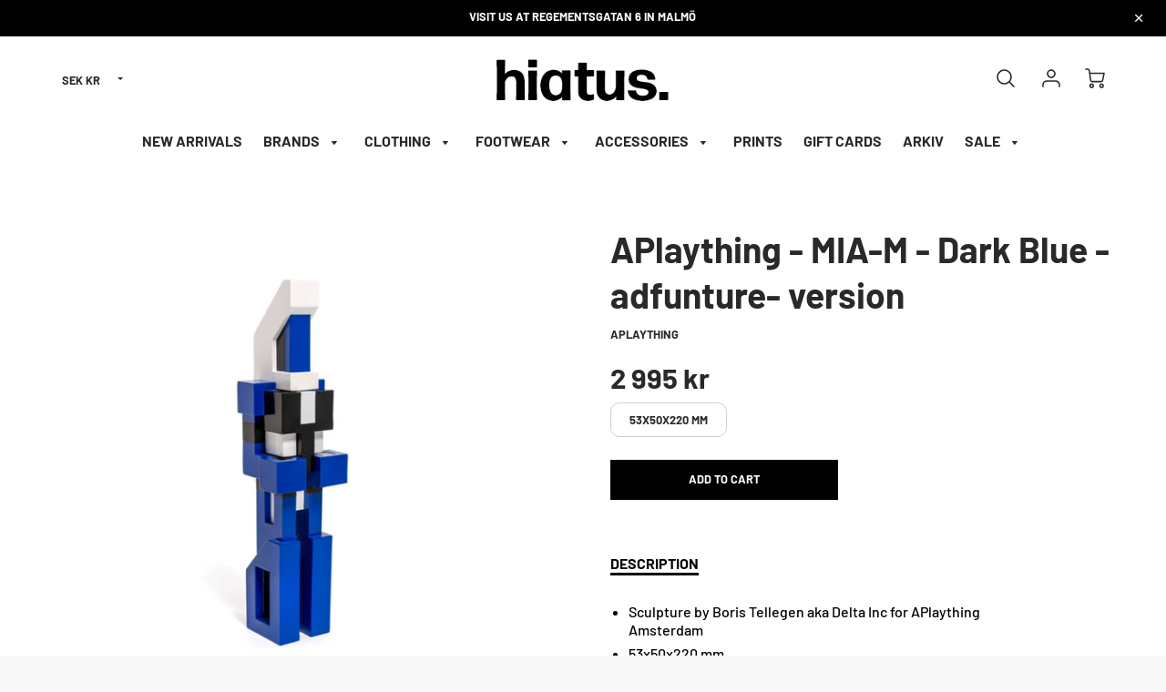

--- FILE ---
content_type: text/html; charset=utf-8
request_url: https://www.hiatusstore.com/products/aplaything-mia-m-dark-blue-adfunture-version-coming-soon
body_size: 28153
content:
<!doctype html>
<!--[if IE 8]><html class="no-js lt-ie9" lang="en"> <![endif]-->
<!--[if IE 9 ]><html class="ie9 no-js"> <![endif]-->
<!--[if (gt IE 9)|!(IE)]><!--> <html class="no-js" lang="en"> <!--<![endif]-->
 <head><meta name="google-site-verification" content="iQvpujHvmCxZajOhf6gzuReVyPIvFJS8yRGFcNxW6tQ" />
  <!-- Loft Version 1.6.2 -->
  <!-- Basic page needs ================================================== -->
  <meta charset="utf-8">
  <meta http-equiv="X-UA-Compatible" content="IE=edge">
  
  <link rel="shortcut icon" href="//www.hiatusstore.com/cdn/shop/files/fb_32x32.jpg?v=1613772733" type="image/png">
  

  <!-- Title and description ================================================== -->
  <title>
    APlaything - MIA-M - Dark Blue -adfunture- version &ndash; Hiatus Store
  </title>

  
  <meta name="description" content="Sculpture by Boris Tellegen aka Delta Inc for APlaything Amsterdam 53x50x220 mm Casted in solid resin parts, hand painted and assembled. Slight imperfections may occur Limited Edition">
  

  <!-- Helpers ================================================== -->
  <!-- Variable declaration for use below -->

<!-- Font Families -->




<!-- Typography Capitalization --> 





<style>
  @font-face {
  font-family: Barlow;
  font-weight: 500;
  font-style: normal;
  font-display: swap;
  src: url("//www.hiatusstore.com/cdn/fonts/barlow/barlow_n5.a193a1990790eba0cc5cca569d23799830e90f07.woff2") format("woff2"),
       url("//www.hiatusstore.com/cdn/fonts/barlow/barlow_n5.ae31c82169b1dc0715609b8cc6a610b917808358.woff") format("woff");
}

  @font-face {
  font-family: Barlow;
  font-weight: 700;
  font-style: normal;
  font-display: swap;
  src: url("//www.hiatusstore.com/cdn/fonts/barlow/barlow_n7.691d1d11f150e857dcbc1c10ef03d825bc378d81.woff2") format("woff2"),
       url("//www.hiatusstore.com/cdn/fonts/barlow/barlow_n7.4fdbb1cb7da0e2c2f88492243ffa2b4f91924840.woff") format("woff");
}

  @font-face {
  font-family: Barlow;
  font-weight: 500;
  font-style: normal;
  font-display: swap;
  src: url("//www.hiatusstore.com/cdn/fonts/barlow/barlow_n5.a193a1990790eba0cc5cca569d23799830e90f07.woff2") format("woff2"),
       url("//www.hiatusstore.com/cdn/fonts/barlow/barlow_n5.ae31c82169b1dc0715609b8cc6a610b917808358.woff") format("woff");
}


:root {
  /* Base units */
  --padding-unit-xl: 80px;
  --padding-unit-l: 60px;
  --padding-unit-m: 45px;
  --padding-unit-s: 30px;
  --padding-unit-xs: 15px;
  /* Padding Combos */
  --padding-standard: var(--padding-unit-m) var(--padding-unit-l);


  /* Font Family */

  --headerFontStack: Barlow, sans-serif;
  --headerFontWeight: 700;
  --headerFontStyle: normal;
  --headerLineHeight: 1.3em;

  --subheaderFontStack: Barlow,sans-serif;
  --subheaderFontWeight: 500;
  --subheaderFontStyle: normal;

  --bodyFontStack: Barlow,sans-serif;
  --bodyFontWeight: 500;
  --bodyFontStyle: normal;

  /* Font Sizes */
  --baseSizeMain: 16px;
  --baseFontSize: 1rem;

  /* Primary Theme Colors */
  --colorTextBody: #000000;
  --colorPrimary: #292929;
  --colorLink: #000000;

  /* Button Colors */
  --colorBtnPrimary: #292929;

  /* Button Styles */
  --buttonCapitalization: uppercase;

  /* Input Styles */
  --buttonStyle: square;
  --inputCapitalization: uppercase;
}
</style> 
  <!-- /snippets/social-meta-tags.liquid -->




<meta property="og:site_name" content="Hiatus Store">
<meta property="og:url" content="https://www.hiatusstore.com/products/aplaything-mia-m-dark-blue-adfunture-version-coming-soon">
<meta property="og:title" content="APlaything - MIA-M - Dark Blue -adfunture- version">
<meta property="og:type" content="product">
<meta property="og:description" content="Sculpture by Boris Tellegen aka Delta Inc for APlaything Amsterdam 53x50x220 mm Casted in solid resin parts, hand painted and assembled. Slight imperfections may occur Limited Edition">

<meta property="og:price:amount" content="2,995">
<meta property="og:price:currency" content="SEK">



  <meta property="og:image" content="http://www.hiatusstore.com/cdn/shop/files/ba7a7e86-8a79-4427-b68b-1460cd1d21a1_1200x1200.jpg?v=1683645523">
  <meta property="og:image:secure_url" content="https://www.hiatusstore.com/cdn/shop/files/ba7a7e86-8a79-4427-b68b-1460cd1d21a1_1200x1200.jpg?v=1683645523">



<meta name="twitter:card" content="summary_large_image">
<meta name="twitter:title" content="APlaything - MIA-M - Dark Blue -adfunture- version">
<meta name="twitter:description" content="Sculpture by Boris Tellegen aka Delta Inc for APlaything Amsterdam 53x50x220 mm Casted in solid resin parts, hand painted and assembled. Slight imperfections may occur Limited Edition">

  <link rel="canonical" href="https://www.hiatusstore.com/products/aplaything-mia-m-dark-blue-adfunture-version-coming-soon">
  <meta name="viewport" content="width=device-width,initial-scale=1,shrink-to-fit=no">
  <meta name="theme-color" content="#292929">  

  <link rel="preconnect" href="https://cdn.shopify.com" crossorigin>
  <link rel="preconnect" href="https://fonts.shopifycdn.com" crossorigin>
  <link rel="preload" as="font" href="//www.hiatusstore.com/cdn/fonts/barlow/barlow_n5.a193a1990790eba0cc5cca569d23799830e90f07.woff2" type="font/woff2" crossorigin>
  <link rel="preload" as="font" href="//www.hiatusstore.com/cdn/fonts/barlow/barlow_n7.691d1d11f150e857dcbc1c10ef03d825bc378d81.woff2" type="font/woff2" crossorigin>
  <link rel="preload" as="font" href="//www.hiatusstore.com/cdn/fonts/barlow/barlow_n5.a193a1990790eba0cc5cca569d23799830e90f07.woff2" type="font/woff2" crossorigin>

  <!-- Initial CSS ================================================== -->
  


<style>
/* --- Global settings --- */

html{
  font-size: var(--baseSizeMain);
  font-family: var(--bodyFontStack);
  font-weight: 500;
  -webkit-font-smoothing: antialiased;
  -webkit-text-size-adjust: 100%;
  color: var(--colorTextBody);
  line-height: 1.3;
}

h1, .h1, h2, .h2{
  display: block;
  font-family: var(--headerFontStack);
  font-weight: var(--headerFontWeight);
  margin: 0 0 10px;
  line-height: var(--headerLineHeight);
  color: var(--colorPrimary);
}

h1 a, .h1 a, h2 a, .h2 a {
  text-decoration: none;
  font-weight: inherit;
  color: var(--colorPrimary);
}

/* --- Used for subheadings --- */

h3, .h3 {
  display: block;
  font-weight: var(--subheaderFontWeight);
  font-family: var(--subheaderFontStack);
  font-style: var(--subheaderFontStyle);
  margin: 0 0 15px;
  line-height: var(--headerLineHeight);
  color: var(--colorPrimary);
}

h3 a, .h3 a {
  text-decoration: none;
  font-weight: inherit;
  color: var(--colorPrimary);
}

h4, .h4{
  display: block;
  font-weight: var(--headerFontWeight);
  font-family: var(--headerFontStack);
  font-style: var(--headerFontStyle);
  margin: 0 0 10px;
  line-height: var(--headerLineHeight);
  color: var(--colorPrimary);
}

h4 a, .h4 a {
  text-decoration: none;
  font-weight: inherit;
  color: var(--colorPrimary);
}

/* --- Used for small action buttons --- */

h5, .h5{
  display: block;
  font-family: var(--headerFontStack);
  font-weight: var(--headerFontWeight);
  text-transform: var(--buttonCapitalization);
  line-height: var(--headerLineHeight);
  color: var(--colorPrimary);
  margin: 0 0 15px;
}

h5 a, .h5 a {
  text-decoration: none;
  font-weight: inherit;
  color: var(--colorPrimary);
}

h5 a:hover, .h5 a:hover{
  color: var(--colorLink);
}
/* --- Used for small detail headings --- */

h6, .h6{
  display: block;
  font-family: var(--headerFontStack);
  line-height: var(--headerLineHeight);
  font-weight: var(--headerFontWeight);
  text-transform: var(--buttonCapitalization);
  color: var(--colorPrimary);
  margin: 0 0 5px;
}

h6 a, .h6 a {
  text-decoration: none;
  font-weight: inherit;
  color: var(--colorPrimary);
}

/* --- 769px and up --- */
/* --- 1.250 Major Third Scale --- */



/* --- 769px and up --- */
/* --- 1.250 Major Third Scale --- */

@media screen and (min-width: 769px){
  h1, .h1 {
    font-size: 2.441rem;
  }
  h2, .h2 {
    font-size: 1.953rem;
  }
  h3, .h3 {
    font-size: 1.25rem;
  }
  h4, .h4 {
    font-size: 1.25rem;
  }
  h5, .h5 {
    font-size: 1rem;
  }
  h6, .h6 {
    font-size: 0.8rem;
  }
}

/* --- 768px and below --- */
/* --- 1.200 Minor Third Scale --- */

@media screen and (max-width: 768px){
  h1, .h1 {
    font-size: 2.074rem;
  }
  h2, .h2 {
    font-size: 1.728rem;
  }
  h3, .h3 {
    font-size: 1.2rem;
  }
  h4, .h4 {
    font-size: 1.2rem;
  }
  h5, .h5 {
    font-size: 1rem;
  }
  h6, .h6 {
    font-size: 0.833rem;
  }
}
</style>
<!-- Base CSS ================================================== -->
  <link href="//www.hiatusstore.com/cdn/shop/t/7/assets/timber.scss.css?v=138913327684657553721757680006" rel="stylesheet" type="text/css" media="all" />
  <link href="//www.hiatusstore.com/cdn/shop/t/7/assets/theme.scss.css?v=175361441745736572721763558003" rel="stylesheet" type="text/css" media="all" /> 
  
  <!--[if IE 9 ]>
  <link href="//www.hiatusstore.com/cdn/shop/t/7/assets/theme-IE.scss.css?v=31952179711521192511603371082" rel="stylesheet" type="text/css" media="all" /> 
  <![endif]-->

  <!-- Extension CSS ================================================== -->
  <link href="//www.hiatusstore.com/cdn/shop/t/7/assets/plugins.scss.css?v=55850930708206136601603453752" rel="stylesheet" type="text/css" media="all" />

  <!-- THEME JS INIT -->  
 
  <script src="//www.hiatusstore.com/cdn/shop/t/7/assets/theme.js?v=59794960954355215071620816517" type="text/javascript"></script>
  
  <!--[if IE 9]>
  <script type="text/javascript">
  !function(r){function e(r,e,n,t,o,u){for(var a=0,c=0,f=(r=String(r)).length,d="",i=0;c<f;){var h=r.charCodeAt(c);for(a=(a<<o)+(h=h<256?n[h]:-1),i+=o;i>=u;){var C=a>>(i-=u);d+=t.charAt(C),a^=C<<i}++c}return!e&&i>0&&(d+=t.charAt(a<<u-i)),d}for(var n="ABCDEFGHIJKLMNOPQRSTUVWXYZabcdefghijklmnopqrstuvwxyz0123456789+/",t="",o=[256],u=[256],a=0,c={encode:function(r){return r.replace(/[\u0080-\u07ff]/g,function(r){var e=r.charCodeAt(0);return String.fromCharCode(192|e>>6,128|63&e)}).replace(/[\u0800-\uffff]/g,function(r){var e=r.charCodeAt(0);return String.fromCharCode(224|e>>12,128|e>>6&63,128|63&e)})},decode:function(r){return r.replace(/[\u00e0-\u00ef][\u0080-\u00bf][\u0080-\u00bf]/g,function(r){var e=(15&r.charCodeAt(0))<<12|(63&r.charCodeAt(1))<<6|63&r.charCodeAt(2);return String.fromCharCode(e)}).replace(/[\u00c0-\u00df][\u0080-\u00bf]/g,function(r){var e=(31&r.charCodeAt(0))<<6|63&r.charCodeAt(1);return String.fromCharCode(e)})}};a<256;){var f=String.fromCharCode(a);t+=f,u[a]=a,o[a]=n.indexOf(f),++a}var d=r.base64=function(r,e,n){return e?d[r](e,n):r?null:this};d.btoa=d.encode=function(r,t){return r=!1===d.raw||d.utf8encode||t?c.encode(r):r,(r=e(r,!1,u,n,8,6))+"====".slice(r.length%4||4)},d.atob=d.decode=function(r,n){var u=(r=String(r).split("=")).length;do{r[--u]=e(r[u],!0,o,t,6,8)}while(u>0);return r=r.join(""),!1===d.raw||d.utf8decode||n?c.decode(r):r}}(jQuery);
  var btoa = function (str) {return jQuery.base64.encode(str);};
  </script>
  <![endif]-->
  <script>
    theme.Currency.moneyFormat = '{{amount_no_decimals}} kr';
    theme.routes = {
    root_url: '/',
    account_url: '/account',
    account_login_url: '/account/login',
    account_logout_url: '/account/logout',
    account_recover_url: '/account/recover',
    account_register_url: '/account/register',
    account_addresses_url: '/account/addresses',
    collections_url: '/collections',
    all_products_collection_url: '/collections/all',
    product_recommendations_url: '/recommendations/products',
    search_url: '/search',
    cart_url: '/cart',
    cart_add_url: '/cart/add',
    cart_change_url: '/cart/change',
    cart_clear_url: '/cart/clear'
  };
  </script>
  <script>window.performance && window.performance.mark && window.performance.mark('shopify.content_for_header.start');</script><meta name="google-site-verification" content="1L4DiqmSwzR7EfT6II3KUKALdSntRtGcFXLdWi7QT-M">
<meta name="google-site-verification" content="1L4DiqmSwzR7EfT6II3KUKALdSntRtGcFXLdWi7QT-M">
<meta id="shopify-digital-wallet" name="shopify-digital-wallet" content="/33753661499/digital_wallets/dialog">
<meta name="shopify-checkout-api-token" content="569744f7b9266be586f7cd9c4dd8ab91">
<meta id="in-context-paypal-metadata" data-shop-id="33753661499" data-venmo-supported="false" data-environment="production" data-locale="en_US" data-paypal-v4="true" data-currency="SEK">
<link rel="alternate" type="application/json+oembed" href="https://www.hiatusstore.com/products/aplaything-mia-m-dark-blue-adfunture-version-coming-soon.oembed">
<script async="async" src="/checkouts/internal/preloads.js?locale=en-SE"></script>
<link rel="preconnect" href="https://shop.app" crossorigin="anonymous">
<script async="async" src="https://shop.app/checkouts/internal/preloads.js?locale=en-SE&shop_id=33753661499" crossorigin="anonymous"></script>
<script id="apple-pay-shop-capabilities" type="application/json">{"shopId":33753661499,"countryCode":"SE","currencyCode":"SEK","merchantCapabilities":["supports3DS"],"merchantId":"gid:\/\/shopify\/Shop\/33753661499","merchantName":"Hiatus Store","requiredBillingContactFields":["postalAddress","email","phone"],"requiredShippingContactFields":["postalAddress","email","phone"],"shippingType":"shipping","supportedNetworks":["visa","maestro","masterCard","amex"],"total":{"type":"pending","label":"Hiatus Store","amount":"1.00"},"shopifyPaymentsEnabled":true,"supportsSubscriptions":true}</script>
<script id="shopify-features" type="application/json">{"accessToken":"569744f7b9266be586f7cd9c4dd8ab91","betas":["rich-media-storefront-analytics"],"domain":"www.hiatusstore.com","predictiveSearch":true,"shopId":33753661499,"locale":"en"}</script>
<script>var Shopify = Shopify || {};
Shopify.shop = "hiatus-shop.myshopify.com";
Shopify.locale = "en";
Shopify.currency = {"active":"SEK","rate":"1.0"};
Shopify.country = "SE";
Shopify.theme = {"name":"Loft","id":98027175995,"schema_name":"Loft","schema_version":"1.6.2","theme_store_id":846,"role":"main"};
Shopify.theme.handle = "null";
Shopify.theme.style = {"id":null,"handle":null};
Shopify.cdnHost = "www.hiatusstore.com/cdn";
Shopify.routes = Shopify.routes || {};
Shopify.routes.root = "/";</script>
<script type="module">!function(o){(o.Shopify=o.Shopify||{}).modules=!0}(window);</script>
<script>!function(o){function n(){var o=[];function n(){o.push(Array.prototype.slice.apply(arguments))}return n.q=o,n}var t=o.Shopify=o.Shopify||{};t.loadFeatures=n(),t.autoloadFeatures=n()}(window);</script>
<script>
  window.ShopifyPay = window.ShopifyPay || {};
  window.ShopifyPay.apiHost = "shop.app\/pay";
  window.ShopifyPay.redirectState = null;
</script>
<script id="shop-js-analytics" type="application/json">{"pageType":"product"}</script>
<script defer="defer" async type="module" src="//www.hiatusstore.com/cdn/shopifycloud/shop-js/modules/v2/client.init-shop-cart-sync_DRRuZ9Jb.en.esm.js"></script>
<script defer="defer" async type="module" src="//www.hiatusstore.com/cdn/shopifycloud/shop-js/modules/v2/chunk.common_Bq80O0pE.esm.js"></script>
<script type="module">
  await import("//www.hiatusstore.com/cdn/shopifycloud/shop-js/modules/v2/client.init-shop-cart-sync_DRRuZ9Jb.en.esm.js");
await import("//www.hiatusstore.com/cdn/shopifycloud/shop-js/modules/v2/chunk.common_Bq80O0pE.esm.js");

  window.Shopify.SignInWithShop?.initShopCartSync?.({"fedCMEnabled":true,"windoidEnabled":true});

</script>
<script>
  window.Shopify = window.Shopify || {};
  if (!window.Shopify.featureAssets) window.Shopify.featureAssets = {};
  window.Shopify.featureAssets['shop-js'] = {"shop-cart-sync":["modules/v2/client.shop-cart-sync_CY6GlUyO.en.esm.js","modules/v2/chunk.common_Bq80O0pE.esm.js"],"init-fed-cm":["modules/v2/client.init-fed-cm_rCPA2mwL.en.esm.js","modules/v2/chunk.common_Bq80O0pE.esm.js"],"shop-button":["modules/v2/client.shop-button_BbiiMs1V.en.esm.js","modules/v2/chunk.common_Bq80O0pE.esm.js"],"init-windoid":["modules/v2/client.init-windoid_CeH2ldPv.en.esm.js","modules/v2/chunk.common_Bq80O0pE.esm.js"],"init-shop-cart-sync":["modules/v2/client.init-shop-cart-sync_DRRuZ9Jb.en.esm.js","modules/v2/chunk.common_Bq80O0pE.esm.js"],"shop-cash-offers":["modules/v2/client.shop-cash-offers_DA_Qgce8.en.esm.js","modules/v2/chunk.common_Bq80O0pE.esm.js","modules/v2/chunk.modal_OrVZAp2A.esm.js"],"init-shop-email-lookup-coordinator":["modules/v2/client.init-shop-email-lookup-coordinator_Boi2XQpp.en.esm.js","modules/v2/chunk.common_Bq80O0pE.esm.js"],"shop-toast-manager":["modules/v2/client.shop-toast-manager_DFZ6KygB.en.esm.js","modules/v2/chunk.common_Bq80O0pE.esm.js"],"avatar":["modules/v2/client.avatar_BTnouDA3.en.esm.js"],"pay-button":["modules/v2/client.pay-button_Dggf_qxG.en.esm.js","modules/v2/chunk.common_Bq80O0pE.esm.js"],"init-customer-accounts-sign-up":["modules/v2/client.init-customer-accounts-sign-up_DBLY8aTL.en.esm.js","modules/v2/client.shop-login-button_DXWcN-dk.en.esm.js","modules/v2/chunk.common_Bq80O0pE.esm.js","modules/v2/chunk.modal_OrVZAp2A.esm.js"],"shop-login-button":["modules/v2/client.shop-login-button_DXWcN-dk.en.esm.js","modules/v2/chunk.common_Bq80O0pE.esm.js","modules/v2/chunk.modal_OrVZAp2A.esm.js"],"init-shop-for-new-customer-accounts":["modules/v2/client.init-shop-for-new-customer-accounts_C4srtWVy.en.esm.js","modules/v2/client.shop-login-button_DXWcN-dk.en.esm.js","modules/v2/chunk.common_Bq80O0pE.esm.js","modules/v2/chunk.modal_OrVZAp2A.esm.js"],"init-customer-accounts":["modules/v2/client.init-customer-accounts_B87wJPkU.en.esm.js","modules/v2/client.shop-login-button_DXWcN-dk.en.esm.js","modules/v2/chunk.common_Bq80O0pE.esm.js","modules/v2/chunk.modal_OrVZAp2A.esm.js"],"shop-follow-button":["modules/v2/client.shop-follow-button_73Y7kLC8.en.esm.js","modules/v2/chunk.common_Bq80O0pE.esm.js","modules/v2/chunk.modal_OrVZAp2A.esm.js"],"checkout-modal":["modules/v2/client.checkout-modal_cwDmpVG-.en.esm.js","modules/v2/chunk.common_Bq80O0pE.esm.js","modules/v2/chunk.modal_OrVZAp2A.esm.js"],"lead-capture":["modules/v2/client.lead-capture_BhKPkfCX.en.esm.js","modules/v2/chunk.common_Bq80O0pE.esm.js","modules/v2/chunk.modal_OrVZAp2A.esm.js"],"shop-login":["modules/v2/client.shop-login_DUQNAY7C.en.esm.js","modules/v2/chunk.common_Bq80O0pE.esm.js","modules/v2/chunk.modal_OrVZAp2A.esm.js"],"payment-terms":["modules/v2/client.payment-terms_vFzUuRO4.en.esm.js","modules/v2/chunk.common_Bq80O0pE.esm.js","modules/v2/chunk.modal_OrVZAp2A.esm.js"]};
</script>
<script id="__st">var __st={"a":33753661499,"offset":3600,"reqid":"32d2be0a-e785-4c42-a5cb-7de7fc5bba61-1763574853","pageurl":"www.hiatusstore.com\/products\/aplaything-mia-m-dark-blue-adfunture-version-coming-soon","u":"0e1ed2101a44","p":"product","rtyp":"product","rid":8403497615702};</script>
<script>window.ShopifyPaypalV4VisibilityTracking = true;</script>
<script id="captcha-bootstrap">!function(){'use strict';const t='contact',e='account',n='new_comment',o=[[t,t],['blogs',n],['comments',n],[t,'customer']],c=[[e,'customer_login'],[e,'guest_login'],[e,'recover_customer_password'],[e,'create_customer']],r=t=>t.map((([t,e])=>`form[action*='/${t}']:not([data-nocaptcha='true']) input[name='form_type'][value='${e}']`)).join(','),a=t=>()=>t?[...document.querySelectorAll(t)].map((t=>t.form)):[];function s(){const t=[...o],e=r(t);return a(e)}const i='password',u='form_key',d=['recaptcha-v3-token','g-recaptcha-response','h-captcha-response',i],f=()=>{try{return window.sessionStorage}catch{return}},m='__shopify_v',_=t=>t.elements[u];function p(t,e,n=!1){try{const o=window.sessionStorage,c=JSON.parse(o.getItem(e)),{data:r}=function(t){const{data:e,action:n}=t;return t[m]||n?{data:e,action:n}:{data:t,action:n}}(c);for(const[e,n]of Object.entries(r))t.elements[e]&&(t.elements[e].value=n);n&&o.removeItem(e)}catch(o){console.error('form repopulation failed',{error:o})}}const l='form_type',E='cptcha';function T(t){t.dataset[E]=!0}const w=window,h=w.document,L='Shopify',v='ce_forms',y='captcha';let A=!1;((t,e)=>{const n=(g='f06e6c50-85a8-45c8-87d0-21a2b65856fe',I='https://cdn.shopify.com/shopifycloud/storefront-forms-hcaptcha/ce_storefront_forms_captcha_hcaptcha.v1.5.2.iife.js',D={infoText:'Protected by hCaptcha',privacyText:'Privacy',termsText:'Terms'},(t,e,n)=>{const o=w[L][v],c=o.bindForm;if(c)return c(t,g,e,D).then(n);var r;o.q.push([[t,g,e,D],n]),r=I,A||(h.body.append(Object.assign(h.createElement('script'),{id:'captcha-provider',async:!0,src:r})),A=!0)});var g,I,D;w[L]=w[L]||{},w[L][v]=w[L][v]||{},w[L][v].q=[],w[L][y]=w[L][y]||{},w[L][y].protect=function(t,e){n(t,void 0,e),T(t)},Object.freeze(w[L][y]),function(t,e,n,w,h,L){const[v,y,A,g]=function(t,e,n){const i=e?o:[],u=t?c:[],d=[...i,...u],f=r(d),m=r(i),_=r(d.filter((([t,e])=>n.includes(e))));return[a(f),a(m),a(_),s()]}(w,h,L),I=t=>{const e=t.target;return e instanceof HTMLFormElement?e:e&&e.form},D=t=>v().includes(t);t.addEventListener('submit',(t=>{const e=I(t);if(!e)return;const n=D(e)&&!e.dataset.hcaptchaBound&&!e.dataset.recaptchaBound,o=_(e),c=g().includes(e)&&(!o||!o.value);(n||c)&&t.preventDefault(),c&&!n&&(function(t){try{if(!f())return;!function(t){const e=f();if(!e)return;const n=_(t);if(!n)return;const o=n.value;o&&e.removeItem(o)}(t);const e=Array.from(Array(32),(()=>Math.random().toString(36)[2])).join('');!function(t,e){_(t)||t.append(Object.assign(document.createElement('input'),{type:'hidden',name:u})),t.elements[u].value=e}(t,e),function(t,e){const n=f();if(!n)return;const o=[...t.querySelectorAll(`input[type='${i}']`)].map((({name:t})=>t)),c=[...d,...o],r={};for(const[a,s]of new FormData(t).entries())c.includes(a)||(r[a]=s);n.setItem(e,JSON.stringify({[m]:1,action:t.action,data:r}))}(t,e)}catch(e){console.error('failed to persist form',e)}}(e),e.submit())}));const S=(t,e)=>{t&&!t.dataset[E]&&(n(t,e.some((e=>e===t))),T(t))};for(const o of['focusin','change'])t.addEventListener(o,(t=>{const e=I(t);D(e)&&S(e,y())}));const B=e.get('form_key'),M=e.get(l),P=B&&M;t.addEventListener('DOMContentLoaded',(()=>{const t=y();if(P)for(const e of t)e.elements[l].value===M&&p(e,B);[...new Set([...A(),...v().filter((t=>'true'===t.dataset.shopifyCaptcha))])].forEach((e=>S(e,t)))}))}(h,new URLSearchParams(w.location.search),n,t,e,['guest_login'])})(!0,!0)}();</script>
<script integrity="sha256-52AcMU7V7pcBOXWImdc/TAGTFKeNjmkeM1Pvks/DTgc=" data-source-attribution="shopify.loadfeatures" defer="defer" src="//www.hiatusstore.com/cdn/shopifycloud/storefront/assets/storefront/load_feature-81c60534.js" crossorigin="anonymous"></script>
<script crossorigin="anonymous" defer="defer" src="//www.hiatusstore.com/cdn/shopifycloud/storefront/assets/shopify_pay/storefront-65b4c6d7.js?v=20250812"></script>
<script data-source-attribution="shopify.dynamic_checkout.dynamic.init">var Shopify=Shopify||{};Shopify.PaymentButton=Shopify.PaymentButton||{isStorefrontPortableWallets:!0,init:function(){window.Shopify.PaymentButton.init=function(){};var t=document.createElement("script");t.src="https://www.hiatusstore.com/cdn/shopifycloud/portable-wallets/latest/portable-wallets.en.js",t.type="module",document.head.appendChild(t)}};
</script>
<script data-source-attribution="shopify.dynamic_checkout.buyer_consent">
  function portableWalletsHideBuyerConsent(e){var t=document.getElementById("shopify-buyer-consent"),n=document.getElementById("shopify-subscription-policy-button");t&&n&&(t.classList.add("hidden"),t.setAttribute("aria-hidden","true"),n.removeEventListener("click",e))}function portableWalletsShowBuyerConsent(e){var t=document.getElementById("shopify-buyer-consent"),n=document.getElementById("shopify-subscription-policy-button");t&&n&&(t.classList.remove("hidden"),t.removeAttribute("aria-hidden"),n.addEventListener("click",e))}window.Shopify?.PaymentButton&&(window.Shopify.PaymentButton.hideBuyerConsent=portableWalletsHideBuyerConsent,window.Shopify.PaymentButton.showBuyerConsent=portableWalletsShowBuyerConsent);
</script>
<script data-source-attribution="shopify.dynamic_checkout.cart.bootstrap">document.addEventListener("DOMContentLoaded",(function(){function t(){return document.querySelector("shopify-accelerated-checkout-cart, shopify-accelerated-checkout")}if(t())Shopify.PaymentButton.init();else{new MutationObserver((function(e,n){t()&&(Shopify.PaymentButton.init(),n.disconnect())})).observe(document.body,{childList:!0,subtree:!0})}}));
</script>
<script id='scb4127' type='text/javascript' async='' src='https://www.hiatusstore.com/cdn/shopifycloud/privacy-banner/storefront-banner.js'></script><link id="shopify-accelerated-checkout-styles" rel="stylesheet" media="screen" href="https://www.hiatusstore.com/cdn/shopifycloud/portable-wallets/latest/accelerated-checkout-backwards-compat.css" crossorigin="anonymous">
<style id="shopify-accelerated-checkout-cart">
        #shopify-buyer-consent {
  margin-top: 1em;
  display: inline-block;
  width: 100%;
}

#shopify-buyer-consent.hidden {
  display: none;
}

#shopify-subscription-policy-button {
  background: none;
  border: none;
  padding: 0;
  text-decoration: underline;
  font-size: inherit;
  cursor: pointer;
}

#shopify-subscription-policy-button::before {
  box-shadow: none;
}

      </style>

<script>window.performance && window.performance.mark && window.performance.mark('shopify.content_for_header.end');</script>
  <!-- Header hook for plugins ================================================== -->
  <!-- /snippets/oldIE-js.liquid -->


<!--[if lt IE 9]>
<script src="//cdnjs.cloudflare.com/ajax/libs/html5shiv/3.7.2/html5shiv.min.js" type="text/javascript"></script>
<script src="//www.hiatusstore.com/cdn/shop/t/7/assets/respond.min.js?12630" type="text/javascript"></script>
<link href="//www.hiatusstore.com/cdn/shop/t/7/assets/respond-proxy.html" id="respond-proxy" rel="respond-proxy" />
<link href="//www.hiatusstore.com/search?q=23697a242b35abc80f1cf49bbd3afa50" id="respond-redirect" rel="respond-redirect" />
<script src="//www.hiatusstore.com/search?q=23697a242b35abc80f1cf49bbd3afa50" type="text/javascript"></script>
<![endif]-->


<link href="https://monorail-edge.shopifysvc.com" rel="dns-prefetch">
<script>(function(){if ("sendBeacon" in navigator && "performance" in window) {try {var session_token_from_headers = performance.getEntriesByType('navigation')[0].serverTiming.find(x => x.name == '_s').description;} catch {var session_token_from_headers = undefined;}var session_cookie_matches = document.cookie.match(/_shopify_s=([^;]*)/);var session_token_from_cookie = session_cookie_matches && session_cookie_matches.length === 2 ? session_cookie_matches[1] : "";var session_token = session_token_from_headers || session_token_from_cookie || "";function handle_abandonment_event(e) {var entries = performance.getEntries().filter(function(entry) {return /monorail-edge.shopifysvc.com/.test(entry.name);});if (!window.abandonment_tracked && entries.length === 0) {window.abandonment_tracked = true;var currentMs = Date.now();var navigation_start = performance.timing.navigationStart;var payload = {shop_id: 33753661499,url: window.location.href,navigation_start,duration: currentMs - navigation_start,session_token,page_type: "product"};window.navigator.sendBeacon("https://monorail-edge.shopifysvc.com/v1/produce", JSON.stringify({schema_id: "online_store_buyer_site_abandonment/1.1",payload: payload,metadata: {event_created_at_ms: currentMs,event_sent_at_ms: currentMs}}));}}window.addEventListener('pagehide', handle_abandonment_event);}}());</script>
<script id="web-pixels-manager-setup">(function e(e,d,r,n,o){if(void 0===o&&(o={}),!Boolean(null===(a=null===(i=window.Shopify)||void 0===i?void 0:i.analytics)||void 0===a?void 0:a.replayQueue)){var i,a;window.Shopify=window.Shopify||{};var t=window.Shopify;t.analytics=t.analytics||{};var s=t.analytics;s.replayQueue=[],s.publish=function(e,d,r){return s.replayQueue.push([e,d,r]),!0};try{self.performance.mark("wpm:start")}catch(e){}var l=function(){var e={modern:/Edge?\/(1{2}[4-9]|1[2-9]\d|[2-9]\d{2}|\d{4,})\.\d+(\.\d+|)|Firefox\/(1{2}[4-9]|1[2-9]\d|[2-9]\d{2}|\d{4,})\.\d+(\.\d+|)|Chrom(ium|e)\/(9{2}|\d{3,})\.\d+(\.\d+|)|(Maci|X1{2}).+ Version\/(15\.\d+|(1[6-9]|[2-9]\d|\d{3,})\.\d+)([,.]\d+|)( \(\w+\)|)( Mobile\/\w+|) Safari\/|Chrome.+OPR\/(9{2}|\d{3,})\.\d+\.\d+|(CPU[ +]OS|iPhone[ +]OS|CPU[ +]iPhone|CPU IPhone OS|CPU iPad OS)[ +]+(15[._]\d+|(1[6-9]|[2-9]\d|\d{3,})[._]\d+)([._]\d+|)|Android:?[ /-](13[3-9]|1[4-9]\d|[2-9]\d{2}|\d{4,})(\.\d+|)(\.\d+|)|Android.+Firefox\/(13[5-9]|1[4-9]\d|[2-9]\d{2}|\d{4,})\.\d+(\.\d+|)|Android.+Chrom(ium|e)\/(13[3-9]|1[4-9]\d|[2-9]\d{2}|\d{4,})\.\d+(\.\d+|)|SamsungBrowser\/([2-9]\d|\d{3,})\.\d+/,legacy:/Edge?\/(1[6-9]|[2-9]\d|\d{3,})\.\d+(\.\d+|)|Firefox\/(5[4-9]|[6-9]\d|\d{3,})\.\d+(\.\d+|)|Chrom(ium|e)\/(5[1-9]|[6-9]\d|\d{3,})\.\d+(\.\d+|)([\d.]+$|.*Safari\/(?![\d.]+ Edge\/[\d.]+$))|(Maci|X1{2}).+ Version\/(10\.\d+|(1[1-9]|[2-9]\d|\d{3,})\.\d+)([,.]\d+|)( \(\w+\)|)( Mobile\/\w+|) Safari\/|Chrome.+OPR\/(3[89]|[4-9]\d|\d{3,})\.\d+\.\d+|(CPU[ +]OS|iPhone[ +]OS|CPU[ +]iPhone|CPU IPhone OS|CPU iPad OS)[ +]+(10[._]\d+|(1[1-9]|[2-9]\d|\d{3,})[._]\d+)([._]\d+|)|Android:?[ /-](13[3-9]|1[4-9]\d|[2-9]\d{2}|\d{4,})(\.\d+|)(\.\d+|)|Mobile Safari.+OPR\/([89]\d|\d{3,})\.\d+\.\d+|Android.+Firefox\/(13[5-9]|1[4-9]\d|[2-9]\d{2}|\d{4,})\.\d+(\.\d+|)|Android.+Chrom(ium|e)\/(13[3-9]|1[4-9]\d|[2-9]\d{2}|\d{4,})\.\d+(\.\d+|)|Android.+(UC? ?Browser|UCWEB|U3)[ /]?(15\.([5-9]|\d{2,})|(1[6-9]|[2-9]\d|\d{3,})\.\d+)\.\d+|SamsungBrowser\/(5\.\d+|([6-9]|\d{2,})\.\d+)|Android.+MQ{2}Browser\/(14(\.(9|\d{2,})|)|(1[5-9]|[2-9]\d|\d{3,})(\.\d+|))(\.\d+|)|K[Aa][Ii]OS\/(3\.\d+|([4-9]|\d{2,})\.\d+)(\.\d+|)/},d=e.modern,r=e.legacy,n=navigator.userAgent;return n.match(d)?"modern":n.match(r)?"legacy":"unknown"}(),u="modern"===l?"modern":"legacy",c=(null!=n?n:{modern:"",legacy:""})[u],f=function(e){return[e.baseUrl,"/wpm","/b",e.hashVersion,"modern"===e.buildTarget?"m":"l",".js"].join("")}({baseUrl:d,hashVersion:r,buildTarget:u}),m=function(e){var d=e.version,r=e.bundleTarget,n=e.surface,o=e.pageUrl,i=e.monorailEndpoint;return{emit:function(e){var a=e.status,t=e.errorMsg,s=(new Date).getTime(),l=JSON.stringify({metadata:{event_sent_at_ms:s},events:[{schema_id:"web_pixels_manager_load/3.1",payload:{version:d,bundle_target:r,page_url:o,status:a,surface:n,error_msg:t},metadata:{event_created_at_ms:s}}]});if(!i)return console&&console.warn&&console.warn("[Web Pixels Manager] No Monorail endpoint provided, skipping logging."),!1;try{return self.navigator.sendBeacon.bind(self.navigator)(i,l)}catch(e){}var u=new XMLHttpRequest;try{return u.open("POST",i,!0),u.setRequestHeader("Content-Type","text/plain"),u.send(l),!0}catch(e){return console&&console.warn&&console.warn("[Web Pixels Manager] Got an unhandled error while logging to Monorail."),!1}}}}({version:r,bundleTarget:l,surface:e.surface,pageUrl:self.location.href,monorailEndpoint:e.monorailEndpoint});try{o.browserTarget=l,function(e){var d=e.src,r=e.async,n=void 0===r||r,o=e.onload,i=e.onerror,a=e.sri,t=e.scriptDataAttributes,s=void 0===t?{}:t,l=document.createElement("script"),u=document.querySelector("head"),c=document.querySelector("body");if(l.async=n,l.src=d,a&&(l.integrity=a,l.crossOrigin="anonymous"),s)for(var f in s)if(Object.prototype.hasOwnProperty.call(s,f))try{l.dataset[f]=s[f]}catch(e){}if(o&&l.addEventListener("load",o),i&&l.addEventListener("error",i),u)u.appendChild(l);else{if(!c)throw new Error("Did not find a head or body element to append the script");c.appendChild(l)}}({src:f,async:!0,onload:function(){if(!function(){var e,d;return Boolean(null===(d=null===(e=window.Shopify)||void 0===e?void 0:e.analytics)||void 0===d?void 0:d.initialized)}()){var d=window.webPixelsManager.init(e)||void 0;if(d){var r=window.Shopify.analytics;r.replayQueue.forEach((function(e){var r=e[0],n=e[1],o=e[2];d.publishCustomEvent(r,n,o)})),r.replayQueue=[],r.publish=d.publishCustomEvent,r.visitor=d.visitor,r.initialized=!0}}},onerror:function(){return m.emit({status:"failed",errorMsg:"".concat(f," has failed to load")})},sri:function(e){var d=/^sha384-[A-Za-z0-9+/=]+$/;return"string"==typeof e&&d.test(e)}(c)?c:"",scriptDataAttributes:o}),m.emit({status:"loading"})}catch(e){m.emit({status:"failed",errorMsg:(null==e?void 0:e.message)||"Unknown error"})}}})({shopId: 33753661499,storefrontBaseUrl: "https://www.hiatusstore.com",extensionsBaseUrl: "https://extensions.shopifycdn.com/cdn/shopifycloud/web-pixels-manager",monorailEndpoint: "https://monorail-edge.shopifysvc.com/unstable/produce_batch",surface: "storefront-renderer",enabledBetaFlags: ["2dca8a86"],webPixelsConfigList: [{"id":"977305942","configuration":"{\"config\":\"{\\\"pixel_id\\\":\\\"AW-342645993\\\",\\\"target_country\\\":\\\"SE\\\",\\\"gtag_events\\\":[{\\\"type\\\":\\\"begin_checkout\\\",\\\"action_label\\\":\\\"AW-342645993\\\/tEvBCM3fl80CEOm5saMB\\\"},{\\\"type\\\":\\\"search\\\",\\\"action_label\\\":\\\"AW-342645993\\\/P_p2CNDfl80CEOm5saMB\\\"},{\\\"type\\\":\\\"view_item\\\",\\\"action_label\\\":[\\\"AW-342645993\\\/Bns4CM_el80CEOm5saMB\\\",\\\"MC-71VJWY44R4\\\"]},{\\\"type\\\":\\\"purchase\\\",\\\"action_label\\\":[\\\"AW-342645993\\\/BSOuCMzel80CEOm5saMB\\\",\\\"MC-71VJWY44R4\\\"]},{\\\"type\\\":\\\"page_view\\\",\\\"action_label\\\":[\\\"AW-342645993\\\/R7fFCMnel80CEOm5saMB\\\",\\\"MC-71VJWY44R4\\\"]},{\\\"type\\\":\\\"add_payment_info\\\",\\\"action_label\\\":\\\"AW-342645993\\\/wFXHCNPfl80CEOm5saMB\\\"},{\\\"type\\\":\\\"add_to_cart\\\",\\\"action_label\\\":\\\"AW-342645993\\\/QpsaCMrfl80CEOm5saMB\\\"}],\\\"enable_monitoring_mode\\\":false}\"}","eventPayloadVersion":"v1","runtimeContext":"OPEN","scriptVersion":"b2a88bafab3e21179ed38636efcd8a93","type":"APP","apiClientId":1780363,"privacyPurposes":[],"dataSharingAdjustments":{"protectedCustomerApprovalScopes":["read_customer_address","read_customer_email","read_customer_name","read_customer_personal_data","read_customer_phone"]}},{"id":"423756118","configuration":"{\"pixel_id\":\"648313755843227\",\"pixel_type\":\"facebook_pixel\",\"metaapp_system_user_token\":\"-\"}","eventPayloadVersion":"v1","runtimeContext":"OPEN","scriptVersion":"ca16bc87fe92b6042fbaa3acc2fbdaa6","type":"APP","apiClientId":2329312,"privacyPurposes":["ANALYTICS","MARKETING","SALE_OF_DATA"],"dataSharingAdjustments":{"protectedCustomerApprovalScopes":["read_customer_address","read_customer_email","read_customer_name","read_customer_personal_data","read_customer_phone"]}},{"id":"186220886","eventPayloadVersion":"v1","runtimeContext":"LAX","scriptVersion":"1","type":"CUSTOM","privacyPurposes":["ANALYTICS"],"name":"Google Analytics tag (migrated)"},{"id":"shopify-app-pixel","configuration":"{}","eventPayloadVersion":"v1","runtimeContext":"STRICT","scriptVersion":"0450","apiClientId":"shopify-pixel","type":"APP","privacyPurposes":["ANALYTICS","MARKETING"]},{"id":"shopify-custom-pixel","eventPayloadVersion":"v1","runtimeContext":"LAX","scriptVersion":"0450","apiClientId":"shopify-pixel","type":"CUSTOM","privacyPurposes":["ANALYTICS","MARKETING"]}],isMerchantRequest: false,initData: {"shop":{"name":"Hiatus Store","paymentSettings":{"currencyCode":"SEK"},"myshopifyDomain":"hiatus-shop.myshopify.com","countryCode":"SE","storefrontUrl":"https:\/\/www.hiatusstore.com"},"customer":null,"cart":null,"checkout":null,"productVariants":[{"price":{"amount":2995.0,"currencyCode":"SEK"},"product":{"title":"APlaything - MIA-M - Dark Blue -adfunture- version","vendor":"APLAYTHING","id":"8403497615702","untranslatedTitle":"APlaything - MIA-M - Dark Blue -adfunture- version","url":"\/products\/aplaything-mia-m-dark-blue-adfunture-version-coming-soon","type":"Toys"},"id":"46582231236950","image":{"src":"\/\/www.hiatusstore.com\/cdn\/shop\/files\/ba7a7e86-8a79-4427-b68b-1460cd1d21a1.jpg?v=1683645523"},"sku":"","title":"53x50x220 mm","untranslatedTitle":"53x50x220 mm"}],"purchasingCompany":null},},"https://www.hiatusstore.com/cdn","ae1676cfwd2530674p4253c800m34e853cb",{"modern":"","legacy":""},{"shopId":"33753661499","storefrontBaseUrl":"https:\/\/www.hiatusstore.com","extensionBaseUrl":"https:\/\/extensions.shopifycdn.com\/cdn\/shopifycloud\/web-pixels-manager","surface":"storefront-renderer","enabledBetaFlags":"[\"2dca8a86\"]","isMerchantRequest":"false","hashVersion":"ae1676cfwd2530674p4253c800m34e853cb","publish":"custom","events":"[[\"page_viewed\",{}],[\"product_viewed\",{\"productVariant\":{\"price\":{\"amount\":2995.0,\"currencyCode\":\"SEK\"},\"product\":{\"title\":\"APlaything - MIA-M - Dark Blue -adfunture- version\",\"vendor\":\"APLAYTHING\",\"id\":\"8403497615702\",\"untranslatedTitle\":\"APlaything - MIA-M - Dark Blue -adfunture- version\",\"url\":\"\/products\/aplaything-mia-m-dark-blue-adfunture-version-coming-soon\",\"type\":\"Toys\"},\"id\":\"46582231236950\",\"image\":{\"src\":\"\/\/www.hiatusstore.com\/cdn\/shop\/files\/ba7a7e86-8a79-4427-b68b-1460cd1d21a1.jpg?v=1683645523\"},\"sku\":\"\",\"title\":\"53x50x220 mm\",\"untranslatedTitle\":\"53x50x220 mm\"}}]]"});</script><script>
  window.ShopifyAnalytics = window.ShopifyAnalytics || {};
  window.ShopifyAnalytics.meta = window.ShopifyAnalytics.meta || {};
  window.ShopifyAnalytics.meta.currency = 'SEK';
  var meta = {"product":{"id":8403497615702,"gid":"gid:\/\/shopify\/Product\/8403497615702","vendor":"APLAYTHING","type":"Toys","variants":[{"id":46582231236950,"price":299500,"name":"APlaything - MIA-M - Dark Blue -adfunture- version - 53x50x220 mm","public_title":"53x50x220 mm","sku":""}],"remote":false},"page":{"pageType":"product","resourceType":"product","resourceId":8403497615702}};
  for (var attr in meta) {
    window.ShopifyAnalytics.meta[attr] = meta[attr];
  }
</script>
<script class="analytics">
  (function () {
    var customDocumentWrite = function(content) {
      var jquery = null;

      if (window.jQuery) {
        jquery = window.jQuery;
      } else if (window.Checkout && window.Checkout.$) {
        jquery = window.Checkout.$;
      }

      if (jquery) {
        jquery('body').append(content);
      }
    };

    var hasLoggedConversion = function(token) {
      if (token) {
        return document.cookie.indexOf('loggedConversion=' + token) !== -1;
      }
      return false;
    }

    var setCookieIfConversion = function(token) {
      if (token) {
        var twoMonthsFromNow = new Date(Date.now());
        twoMonthsFromNow.setMonth(twoMonthsFromNow.getMonth() + 2);

        document.cookie = 'loggedConversion=' + token + '; expires=' + twoMonthsFromNow;
      }
    }

    var trekkie = window.ShopifyAnalytics.lib = window.trekkie = window.trekkie || [];
    if (trekkie.integrations) {
      return;
    }
    trekkie.methods = [
      'identify',
      'page',
      'ready',
      'track',
      'trackForm',
      'trackLink'
    ];
    trekkie.factory = function(method) {
      return function() {
        var args = Array.prototype.slice.call(arguments);
        args.unshift(method);
        trekkie.push(args);
        return trekkie;
      };
    };
    for (var i = 0; i < trekkie.methods.length; i++) {
      var key = trekkie.methods[i];
      trekkie[key] = trekkie.factory(key);
    }
    trekkie.load = function(config) {
      trekkie.config = config || {};
      trekkie.config.initialDocumentCookie = document.cookie;
      var first = document.getElementsByTagName('script')[0];
      var script = document.createElement('script');
      script.type = 'text/javascript';
      script.onerror = function(e) {
        var scriptFallback = document.createElement('script');
        scriptFallback.type = 'text/javascript';
        scriptFallback.onerror = function(error) {
                var Monorail = {
      produce: function produce(monorailDomain, schemaId, payload) {
        var currentMs = new Date().getTime();
        var event = {
          schema_id: schemaId,
          payload: payload,
          metadata: {
            event_created_at_ms: currentMs,
            event_sent_at_ms: currentMs
          }
        };
        return Monorail.sendRequest("https://" + monorailDomain + "/v1/produce", JSON.stringify(event));
      },
      sendRequest: function sendRequest(endpointUrl, payload) {
        // Try the sendBeacon API
        if (window && window.navigator && typeof window.navigator.sendBeacon === 'function' && typeof window.Blob === 'function' && !Monorail.isIos12()) {
          var blobData = new window.Blob([payload], {
            type: 'text/plain'
          });

          if (window.navigator.sendBeacon(endpointUrl, blobData)) {
            return true;
          } // sendBeacon was not successful

        } // XHR beacon

        var xhr = new XMLHttpRequest();

        try {
          xhr.open('POST', endpointUrl);
          xhr.setRequestHeader('Content-Type', 'text/plain');
          xhr.send(payload);
        } catch (e) {
          console.log(e);
        }

        return false;
      },
      isIos12: function isIos12() {
        return window.navigator.userAgent.lastIndexOf('iPhone; CPU iPhone OS 12_') !== -1 || window.navigator.userAgent.lastIndexOf('iPad; CPU OS 12_') !== -1;
      }
    };
    Monorail.produce('monorail-edge.shopifysvc.com',
      'trekkie_storefront_load_errors/1.1',
      {shop_id: 33753661499,
      theme_id: 98027175995,
      app_name: "storefront",
      context_url: window.location.href,
      source_url: "//www.hiatusstore.com/cdn/s/trekkie.storefront.308893168db1679b4a9f8a086857af995740364f.min.js"});

        };
        scriptFallback.async = true;
        scriptFallback.src = '//www.hiatusstore.com/cdn/s/trekkie.storefront.308893168db1679b4a9f8a086857af995740364f.min.js';
        first.parentNode.insertBefore(scriptFallback, first);
      };
      script.async = true;
      script.src = '//www.hiatusstore.com/cdn/s/trekkie.storefront.308893168db1679b4a9f8a086857af995740364f.min.js';
      first.parentNode.insertBefore(script, first);
    };
    trekkie.load(
      {"Trekkie":{"appName":"storefront","development":false,"defaultAttributes":{"shopId":33753661499,"isMerchantRequest":null,"themeId":98027175995,"themeCityHash":"15087488064283888157","contentLanguage":"en","currency":"SEK","eventMetadataId":"d6840895-00f3-4994-959b-1ce5ce49acbb"},"isServerSideCookieWritingEnabled":true,"monorailRegion":"shop_domain","enabledBetaFlags":["f0df213a"]},"Session Attribution":{},"S2S":{"facebookCapiEnabled":false,"source":"trekkie-storefront-renderer","apiClientId":580111}}
    );

    var loaded = false;
    trekkie.ready(function() {
      if (loaded) return;
      loaded = true;

      window.ShopifyAnalytics.lib = window.trekkie;

      var originalDocumentWrite = document.write;
      document.write = customDocumentWrite;
      try { window.ShopifyAnalytics.merchantGoogleAnalytics.call(this); } catch(error) {};
      document.write = originalDocumentWrite;

      window.ShopifyAnalytics.lib.page(null,{"pageType":"product","resourceType":"product","resourceId":8403497615702,"shopifyEmitted":true});

      var match = window.location.pathname.match(/checkouts\/(.+)\/(thank_you|post_purchase)/)
      var token = match? match[1]: undefined;
      if (!hasLoggedConversion(token)) {
        setCookieIfConversion(token);
        window.ShopifyAnalytics.lib.track("Viewed Product",{"currency":"SEK","variantId":46582231236950,"productId":8403497615702,"productGid":"gid:\/\/shopify\/Product\/8403497615702","name":"APlaything - MIA-M - Dark Blue -adfunture- version - 53x50x220 mm","price":"2995.00","sku":"","brand":"APLAYTHING","variant":"53x50x220 mm","category":"Toys","nonInteraction":true,"remote":false},undefined,undefined,{"shopifyEmitted":true});
      window.ShopifyAnalytics.lib.track("monorail:\/\/trekkie_storefront_viewed_product\/1.1",{"currency":"SEK","variantId":46582231236950,"productId":8403497615702,"productGid":"gid:\/\/shopify\/Product\/8403497615702","name":"APlaything - MIA-M - Dark Blue -adfunture- version - 53x50x220 mm","price":"2995.00","sku":"","brand":"APLAYTHING","variant":"53x50x220 mm","category":"Toys","nonInteraction":true,"remote":false,"referer":"https:\/\/www.hiatusstore.com\/products\/aplaything-mia-m-dark-blue-adfunture-version-coming-soon"});
      }
    });


        var eventsListenerScript = document.createElement('script');
        eventsListenerScript.async = true;
        eventsListenerScript.src = "//www.hiatusstore.com/cdn/shopifycloud/storefront/assets/shop_events_listener-3da45d37.js";
        document.getElementsByTagName('head')[0].appendChild(eventsListenerScript);

})();</script>
  <script>
  if (!window.ga || (window.ga && typeof window.ga !== 'function')) {
    window.ga = function ga() {
      (window.ga.q = window.ga.q || []).push(arguments);
      if (window.Shopify && window.Shopify.analytics && typeof window.Shopify.analytics.publish === 'function') {
        window.Shopify.analytics.publish("ga_stub_called", {}, {sendTo: "google_osp_migration"});
      }
      console.error("Shopify's Google Analytics stub called with:", Array.from(arguments), "\nSee https://help.shopify.com/manual/promoting-marketing/pixels/pixel-migration#google for more information.");
    };
    if (window.Shopify && window.Shopify.analytics && typeof window.Shopify.analytics.publish === 'function') {
      window.Shopify.analytics.publish("ga_stub_initialized", {}, {sendTo: "google_osp_migration"});
    }
  }
</script>
<script
  defer
  src="https://www.hiatusstore.com/cdn/shopifycloud/perf-kit/shopify-perf-kit-2.1.2.min.js"
  data-application="storefront-renderer"
  data-shop-id="33753661499"
  data-render-region="gcp-us-east1"
  data-page-type="product"
  data-theme-instance-id="98027175995"
  data-theme-name="Loft"
  data-theme-version="1.6.2"
  data-monorail-region="shop_domain"
  data-resource-timing-sampling-rate="10"
  data-shs="true"
  data-shs-beacon="true"
  data-shs-export-with-fetch="true"
  data-shs-logs-sample-rate="1"
></script>
</head>

<body id="aplaything-mia-m-dark-blue-adfunture-version" class="template-product template-product  " >
  
  <div id="preloader"> 
    <div id="status">
    </div> 
  </div>
   
  <div id="shopify-section-announcement-bar" class="shopify-section shopify-section-announcement shopify-section sticky-promo"><!-- /sections/Announcement-bar.liquid -->





<style>
.promo-bar-offset{
    top:40px;
}
@media screen and (max-width:768px){
    .sticky-header{
        top:40px;
    }
    .promo-content-wrapper,
    .promo-bar{
        opacity:1;
    }
}
</style>



    <div 
        data-section-id="announcement-bar"
        data-block-count="1"
        data-transition="true"
        data-speed="4000"
        data-autoplay="true"
        data-enabled="true"
        data-section-type="announcement"
        class="announcement-bar sticky-promo hidden-state" 
        >
        
            
        <div class="promo-bar js-slick-promo mobile-js-promo text-center">       
             
             
                     
                
                <div class="promo-content-wrapper">           
                    <div class="promo-content-block text-center">             
                         <p class="p--small" class="promo-title-no-margin"><span class="p--bold">VISIT US AT REGEMENTSGATAN 6 IN MALMÖ</span></p>
                        
                    </div>
                        <div class="js-more-btn">
                        <svg version="1.1" id="promoBtn" xmlns="http://www.w3.org/2000/svg" xmlns:xlink="http://www.w3.org/1999/xlink"
                            width="10px" height="10px" viewBox="0 0 8 5" enable-background="new 0 0 8 5" xml:space="preserve">
                            <path fill="#ffffff" d="M0,0c0,0,3.4,4.4,3.5,4.4C3.7,4.4,7.1,0,7.1,0H0z"/>
                        </svg>
                        <p class="p--small">Expand</p>
                        </div>  

                </div> 
              
                
        </div>
        
        
        <button type="button" class="icon-fallback-text promo-close-btn">
            <span class="icon icon-x" aria-hidden="true"></span>
            <span class="fallback-text">Close menu</span>
          </button>
          
        
    </div>


</div> 
  <div id="shopify-section-header" class="shopify-section section-header"><!-- /sections/header.liquid -->






<style>

  .sticky-promo{
    position: fixed;
    z-index: 9000;
    width:100%;
  }


.header__logo h1 img{
  width:225px;
  height:100%;
}
@media screen and (max-width:998px){
.header__logo .site-header__logo- a{
  max-width:200px;
}
} 


.search-dropdown{
  min-height: initial !important;
}


.site-header{
  align-items: initial;
  align-content: inherit;
  
  min-height:70px;


  position:fixed;

}



.site-nav__link{
padding:5px 10px;
}


@media screen and (min-width:769px){ 
 
  .main-content{
  
  margin-top:70px;
  
}


}



.site-nav > li {

position:relative;

}
.dim,
.dimSearch{
background-color:rgba(255,255,255,0.3);
}
.promo-bar a {
color: #000000;
}
</style>



<div data-section-id="header" data-section-type="header">
<div class="nav-bar promo-bar-offset">
<header id="header" data-position="true" class="promo-bar-offset site-header animated fadeIn ">
  <div class="header__wrapper">
    <div class="header__content">
      <div class="header__logo header__logo--center-inline ">
        
        <h1 itemscope itemtype="http://schema.org/Organization">
          
            <a href="/" itemprop="url" class="site-header__logo-image">
              
              <img src="//www.hiatusstore.com/cdn/shop/files/logo_225x225@2x.jpg?v=1613772718"
                  srcset="//www.hiatusstore.com/cdn/shop/files/logo_225x225@2x.jpg?v=1613772718 1x, //www.hiatusstore.com/cdn/shop/files/logo_225x225@3x.jpg?v=1613772718 2x" alt="Hiatus Store"
                  itemprop="logo">
            </a>
          
        </h1>
        
  </div>
<div class="header__nav header__nav--below medium-down--hide">
  <!-- begin site-nav -->
  <nav aria-label="DesktopNavigation" tabindex="1">
    <div class="predictive-search__overlay js-desktop-search-open"></div>
  <ul class="site-nav single-menu text-center" id="AccessibleNav" role="menubar">

    
      
      <li  role="menuitem">
        <a href="/collections/news" class="site-nav__link">NEW ARRIVALS</a>
      </li>
      
      
      
        <li class="site-nav--has-dropdown" aria-haspopup="true" role="menuitem">

          <!-- Display the parent link -->
          <a href="/pages/brands" class="site-nav__link site-nav--has-dropdown_link animated fadeIn">
            BRANDS
            <span class="icon icon-arrow-down" aria-hidden="true"></span>
          </a>

          <!-- Create the container to house child and grandchild link -->
          <div class="animated fadeIn nav-menu-js single-dropdown  main-menu--sticky-true child-link">
            <div class="single-menu-container ">
              <ul class="site-nav__dropdown child-div grandchild-link  large--one-whole" role="menu">
              

              
            <div class="main-nav-wrap  loft-flex-grow   loft-flex-grow " >
                 
            <!-- gather grandchild links -->
            
              <li class="child-site-nav__link child-div  has-children p--bold " role="menuitem" aria-haspopup="true" >
                <a href="/collections/delta-inc-a-play-thing" class="site-nav__link nav-section-header">APLAYTHING</a>        
                <span class="single-drop-arrow" aria-hidden="true"><svg xmlns="http://www.w3.org/2000/svg" width="20" height="20" viewBox="0 0 24 24" fill="none" stroke="currentColor" stroke-width="2" stroke-linecap="round" stroke-linejoin="round" class="feather feather-chevron-right"><polyline points="9 18 15 12 9 6"></polyline></svg></span>  
                <!-- begin grandchild link -->
                <div class="grandchild-link mega-child animated fadeIn">
                  <ul role="menu">
                    
                      <li class=" grandchild-5" role="menuitem" >
                        <a href="/collections/aplaything-books" class="site-nav__link">Books</a>
                      </li>
                    
                      <li class=" grandchild-5" role="menuitem" >
                        <a href="/collections/aplaything-keychains" class="site-nav__link">Keychains</a>
                      </li>
                    
                      <li class=" grandchild-5" role="menuitem" >
                        <a href="/collections/aplaything-pins" class="site-nav__link">Pins</a>
                      </li>
                    
                      <li class=" grandchild-5" role="menuitem" >
                        <a href="/collections/aplaything-sculptures" class="site-nav__link">Sculptures</a>
                      </li>
                    
                      <li class=" grandchild-5" role="menuitem" >
                        <a href="/collections/aplaything-t-shirts" class="site-nav__link">T-Shirts</a>
                      </li>
                    
                  </ul>
                </div>           
              </li>
                            
                 
            <!-- gather grandchild links -->
            
                
                  <li class="child-site-nav__link  site-nav__link child-div children-4" role="menuitem">
                          <a href="/collections/arrow-moccasin">ARROW MOCCASIN</a>
                  </li>
                
                            
                 
            <!-- gather grandchild links -->
            
                
                  <li class="child-site-nav__link  site-nav__link child-div children-4" role="menuitem">
                          <a href="/collections/baggy-slacks">BAGGY SLACKS</a>
                  </li>
                
                            
                 
            <!-- gather grandchild links -->
            
                
                  <li class="child-site-nav__link  site-nav__link child-div children-4" role="menuitem">
                          <a href="/collections/bootleg-benny">BOOTLEG BENNY</a>
                  </li>
                
                            
                 
            <!-- gather grandchild links -->
            
              <li class="child-site-nav__link child-div  has-children p--bold " role="menuitem" aria-haspopup="true" >
                <a href="/collections/carharttwip" class="site-nav__link nav-section-header">CARHARTT WIP</a>        
                <span class="single-drop-arrow" aria-hidden="true"><svg xmlns="http://www.w3.org/2000/svg" width="20" height="20" viewBox="0 0 24 24" fill="none" stroke="currentColor" stroke-width="2" stroke-linecap="round" stroke-linejoin="round" class="feather feather-chevron-right"><polyline points="9 18 15 12 9 6"></polyline></svg></span>  
                <!-- begin grandchild link -->
                <div class="grandchild-link mega-child animated fadeIn">
                  <ul role="menu">
                    
                      <li class=" grandchild-10" role="menuitem" >
                        <a href="/collections/carhartt-accessories" class="site-nav__link">Accessories</a>
                      </li>
                    
                      <li class=" grandchild-10" role="menuitem" >
                        <a href="/collections/carhartt-wip-beanies" class="site-nav__link">Beanies</a>
                      </li>
                    
                      <li class=" grandchild-10" role="menuitem" >
                        <a href="/collections/carhartt-headwear" class="site-nav__link">Caps &amp; Bucket Hats</a>
                      </li>
                    
                      <li class=" grandchild-10" role="menuitem" >
                        <a href="/collections/carhartt-wip-jackets-vests" class="site-nav__link">Jackets &amp; Vests</a>
                      </li>
                    
                      <li class=" grandchild-10" role="menuitem" >
                        <a href="/collections/carhartt-wip-overalls" class="site-nav__link">Overalls</a>
                      </li>
                    
                      <li class=" grandchild-10" role="menuitem" >
                        <a href="/collections/carhartt-pants" class="site-nav__link">Pants</a>
                      </li>
                    
                      <li class=" grandchild-10" role="menuitem" >
                        <a href="/collections/carhartt-wip-shorts" class="site-nav__link">Shorts</a>
                      </li>
                    
                      <li class=" grandchild-10" role="menuitem" >
                        <a href="/collections/carhartt-wip-sweats" class="site-nav__link">Sweats</a>
                      </li>
                    
                      <li class=" grandchild-10" role="menuitem" >
                        <a href="/collections/carhartt-wip-t-shirts" class="site-nav__link">T-Shirts &amp; Polos</a>
                      </li>
                    
                      <li class=" grandchild-10" role="menuitem" >
                        <a href="/collections/carhartt-women" class="site-nav__link">Womens &amp; Unisex</a>
                      </li>
                    
                  </ul>
                </div>           
              </li>
                            
                 
            <!-- gather grandchild links -->
            
                
                  <li class="child-site-nav__link  site-nav__link child-div children-4" role="menuitem">
                          <a href="/collections/clarks">CLARK&#39;S ORIGINALS</a>
                  </li>
                
                            
                 
            <!-- gather grandchild links -->
            
              <li class="child-site-nav__link child-div  has-children p--bold " role="menuitem" aria-haspopup="true" >
                <a href="/collections/dickies" class="site-nav__link nav-section-header">DICKIES</a>        
                <span class="single-drop-arrow" aria-hidden="true"><svg xmlns="http://www.w3.org/2000/svg" width="20" height="20" viewBox="0 0 24 24" fill="none" stroke="currentColor" stroke-width="2" stroke-linecap="round" stroke-linejoin="round" class="feather feather-chevron-right"><polyline points="9 18 15 12 9 6"></polyline></svg></span>  
                <!-- begin grandchild link -->
                <div class="grandchild-link mega-child animated fadeIn">
                  <ul role="menu">
                    
                      <li class=" grandchild-6" role="menuitem" >
                        <a href="/collections/dickies-jackets" class="site-nav__link">Jackets &amp; Vests</a>
                      </li>
                    
                      <li class=" grandchild-6" role="menuitem" >
                        <a href="/collections/dickies-pants" class="site-nav__link">Pants</a>
                      </li>
                    
                      <li class=" grandchild-6" role="menuitem" >
                        <a href="/collections/dickies-shirts" class="site-nav__link">Shirts</a>
                      </li>
                    
                      <li class=" grandchild-6" role="menuitem" >
                        <a href="/collections/dickies-shorts" class="site-nav__link">Shorts</a>
                      </li>
                    
                      <li class=" grandchild-6" role="menuitem" >
                        <a href="/collections/dickies-sweatshirts-hoodies" class="site-nav__link">Sweatshirts &amp; Hoodies</a>
                      </li>
                    
                      <li class=" grandchild-6" role="menuitem" >
                        <a href="/collections/dickies-t-shirts-polos" class="site-nav__link">T-Shirts &amp; Polos</a>
                      </li>
                    
                  </ul>
                </div>           
              </li>
                            
                 
            <!-- gather grandchild links -->
            
              <li class="child-site-nav__link child-div  has-children p--bold " role="menuitem" aria-haspopup="true" >
                <a href="/collections/edwin" class="site-nav__link nav-section-header">EDWIN エドウイン</a>        
                <span class="single-drop-arrow" aria-hidden="true"><svg xmlns="http://www.w3.org/2000/svg" width="20" height="20" viewBox="0 0 24 24" fill="none" stroke="currentColor" stroke-width="2" stroke-linecap="round" stroke-linejoin="round" class="feather feather-chevron-right"><polyline points="9 18 15 12 9 6"></polyline></svg></span>  
                <!-- begin grandchild link -->
                <div class="grandchild-link mega-child animated fadeIn">
                  <ul role="menu">
                    
                      <li class=" grandchild-5" role="menuitem" >
                        <a href="/collections/edwin-jackets" class="site-nav__link">Jackets</a>
                      </li>
                    
                      <li class=" grandchild-5" role="menuitem" >
                        <a href="/collections/edwin-pants" class="site-nav__link">Pants</a>
                      </li>
                    
                      <li class=" grandchild-5" role="menuitem" >
                        <a href="/collections/edwin-shirts" class="site-nav__link">Shirts</a>
                      </li>
                    
                      <li class=" grandchild-5" role="menuitem" >
                        <a href="/collections/edwin-sweatshirts" class="site-nav__link">Sweatshirts</a>
                      </li>
                    
                      <li class=" grandchild-5" role="menuitem" >
                        <a href="/collections/edwin-t-shirts" class="site-nav__link">T-Shirts</a>
                      </li>
                    
                  </ul>
                </div>           
              </li>
                            
                 
            <!-- gather grandchild links -->
            
                
                  <li class="child-site-nav__link  site-nav__link child-div children-4" role="menuitem">
                          <a href="/collections/elmer-by-swany">ELMER GLOVES BY SWANY JP</a>
                  </li>
                
                            
                 
            <!-- gather grandchild links -->
            
              <li class="child-site-nav__link child-div  has-children p--bold " role="menuitem" aria-haspopup="true" >
                <a href="/collections/frizmworks" class="site-nav__link nav-section-header">FRIZMWORKS</a>        
                <span class="single-drop-arrow" aria-hidden="true"><svg xmlns="http://www.w3.org/2000/svg" width="20" height="20" viewBox="0 0 24 24" fill="none" stroke="currentColor" stroke-width="2" stroke-linecap="round" stroke-linejoin="round" class="feather feather-chevron-right"><polyline points="9 18 15 12 9 6"></polyline></svg></span>  
                <!-- begin grandchild link -->
                <div class="grandchild-link mega-child animated fadeIn">
                  <ul role="menu">
                    
                      <li class=" grandchild-6" role="menuitem" >
                        <a href="/collections/frizmworks-jackets-vests" class="site-nav__link">Jackets &amp; Vests</a>
                      </li>
                    
                      <li class=" grandchild-6" role="menuitem" >
                        <a href="/collections/frizmworks-knitwear" class="site-nav__link">Knitwear</a>
                      </li>
                    
                      <li class=" grandchild-6" role="menuitem" >
                        <a href="/collections/frizmworks-pants" class="site-nav__link">Pants</a>
                      </li>
                    
                      <li class=" grandchild-6" role="menuitem" >
                        <a href="/collections/frizmworks-shirts" class="site-nav__link">Shirts</a>
                      </li>
                    
                      <li class=" grandchild-6" role="menuitem" >
                        <a href="/collections/frizmworks-sweats-hoodies" class="site-nav__link">Sweats &amp; Hoodies</a>
                      </li>
                    
                      <li class=" grandchild-6" role="menuitem" >
                        <a href="/collections/frizmworks-t-shirts-polos/T-Shirt" class="site-nav__link">T-Shirts &amp; Polos</a>
                      </li>
                    
                  </ul>
                </div>           
              </li>
                            
                 
            <!-- gather grandchild links -->
            
              <li class="child-site-nav__link child-div  has-children p--bold " role="menuitem" aria-haspopup="true" >
                <a href="/collections/gramicci" class="site-nav__link nav-section-header">GRAMICCI</a>        
                <span class="single-drop-arrow" aria-hidden="true"><svg xmlns="http://www.w3.org/2000/svg" width="20" height="20" viewBox="0 0 24 24" fill="none" stroke="currentColor" stroke-width="2" stroke-linecap="round" stroke-linejoin="round" class="feather feather-chevron-right"><polyline points="9 18 15 12 9 6"></polyline></svg></span>  
                <!-- begin grandchild link -->
                <div class="grandchild-link mega-child animated fadeIn">
                  <ul role="menu">
                    
                      <li class=" grandchild-8" role="menuitem" >
                        <a href="/collections/gramicci-bags" class="site-nav__link">Bags</a>
                      </li>
                    
                      <li class=" grandchild-8" role="menuitem" >
                        <a href="/collections/gramicci-jackets-vests" class="site-nav__link">Jackets &amp; Vests</a>
                      </li>
                    
                      <li class=" grandchild-8" role="menuitem" >
                        <a href="/collections/gramicci-knitwear" class="site-nav__link">Knitwear</a>
                      </li>
                    
                      <li class=" grandchild-8" role="menuitem" >
                        <a href="/collections/gramicci-pants" class="site-nav__link">Pants</a>
                      </li>
                    
                      <li class=" grandchild-8" role="menuitem" >
                        <a href="/collections/gramicci-shorts" class="site-nav__link">Shorts</a>
                      </li>
                    
                      <li class=" grandchild-8" role="menuitem" >
                        <a href="/collections/gramicci-sweats-hoodies/Sweats" class="site-nav__link">Sweats &amp; Hoodies</a>
                      </li>
                    
                      <li class=" grandchild-8" role="menuitem" >
                        <a href="/collections/gramicci-t-shirts" class="site-nav__link">T-Shirts</a>
                      </li>
                    
                      <li class=" grandchild-8" role="menuitem" >
                        <a href="/collections/gramicci-women" class="site-nav__link">Women</a>
                      </li>
                    
                  </ul>
                </div>           
              </li>
                            
                 
            <!-- gather grandchild links -->
            
              <li class="child-site-nav__link child-div  has-children p--bold " role="menuitem" aria-haspopup="true" >
                <a href="/collections/hiatus-clothing" class="site-nav__link nav-section-header">HIATUS MALMÖ</a>        
                <span class="single-drop-arrow" aria-hidden="true"><svg xmlns="http://www.w3.org/2000/svg" width="20" height="20" viewBox="0 0 24 24" fill="none" stroke="currentColor" stroke-width="2" stroke-linecap="round" stroke-linejoin="round" class="feather feather-chevron-right"><polyline points="9 18 15 12 9 6"></polyline></svg></span>  
                <!-- begin grandchild link -->
                <div class="grandchild-link mega-child animated fadeIn">
                  <ul role="menu">
                    
                      <li class=" grandchild-4" role="menuitem" >
                        <a href="/collections/hiatus-hoodies" class="site-nav__link">Hoodies</a>
                      </li>
                    
                      <li class=" grandchild-4" role="menuitem" >
                        <a href="/collections/hiatus-jackets" class="site-nav__link">Jackets</a>
                      </li>
                    
                      <li class=" grandchild-4" role="menuitem" >
                        <a href="/collections/hiatus-sweatshirts" class="site-nav__link">Sweatshirts</a>
                      </li>
                    
                      <li class=" grandchild-4" role="menuitem" >
                        <a href="/collections/hiatus-t-shirts" class="site-nav__link">T-Shirts</a>
                      </li>
                    
                  </ul>
                </div>           
              </li>
                            
                 
            <!-- gather grandchild links -->
            
              <li class="child-site-nav__link child-div  has-children p--bold " role="menuitem" aria-haspopup="true" >
                <a href="/collections/homecore" class="site-nav__link nav-section-header">HOMECORE PARIS</a>        
                <span class="single-drop-arrow" aria-hidden="true"><svg xmlns="http://www.w3.org/2000/svg" width="20" height="20" viewBox="0 0 24 24" fill="none" stroke="currentColor" stroke-width="2" stroke-linecap="round" stroke-linejoin="round" class="feather feather-chevron-right"><polyline points="9 18 15 12 9 6"></polyline></svg></span>  
                <!-- begin grandchild link -->
                <div class="grandchild-link mega-child animated fadeIn">
                  <ul role="menu">
                    
                      <li class=" grandchild-5" role="menuitem" >
                        <a href="/collections/homecore-jackets" class="site-nav__link">Jackets</a>
                      </li>
                    
                      <li class=" grandchild-5" role="menuitem" >
                        <a href="/collections/homecore-pants" class="site-nav__link">Pants</a>
                      </li>
                    
                      <li class=" grandchild-5" role="menuitem" >
                        <a href="/collections/homecore-shirts" class="site-nav__link">Shirts</a>
                      </li>
                    
                      <li class=" grandchild-5" role="menuitem" >
                        <a href="/collections/homecore-sweatshirt" class="site-nav__link">Sweatshirts</a>
                      </li>
                    
                      <li class=" grandchild-5" role="menuitem" >
                        <a href="/collections/homecore-t-shirts" class="site-nav__link">T-Shirts</a>
                      </li>
                    
                  </ul>
                </div>           
              </li>
                            
                 
            <!-- gather grandchild links -->
            
              <li class="child-site-nav__link child-div  has-children p--bold " role="menuitem" aria-haspopup="true" >
                <a href="/collections/huf-worldwide" class="site-nav__link nav-section-header">HUF WORLDWIDE</a>        
                <span class="single-drop-arrow" aria-hidden="true"><svg xmlns="http://www.w3.org/2000/svg" width="20" height="20" viewBox="0 0 24 24" fill="none" stroke="currentColor" stroke-width="2" stroke-linecap="round" stroke-linejoin="round" class="feather feather-chevron-right"><polyline points="9 18 15 12 9 6"></polyline></svg></span>  
                <!-- begin grandchild link -->
                <div class="grandchild-link mega-child animated fadeIn">
                  <ul role="menu">
                    
                      <li class=" grandchild-9" role="menuitem" >
                        <a href="/collections/huf-accessories" class="site-nav__link">Accessories</a>
                      </li>
                    
                      <li class=" grandchild-9" role="menuitem" >
                        <a href="/collections/huf-jackets" class="site-nav__link">Jackets</a>
                      </li>
                    
                      <li class=" grandchild-9" role="menuitem" >
                        <a href="/collections/huf-knitwear" class="site-nav__link">Knitwear</a>
                      </li>
                    
                      <li class=" grandchild-9" role="menuitem" >
                        <a href="/collections/huf-pants" class="site-nav__link">Pants</a>
                      </li>
                    
                      <li class=" grandchild-9" role="menuitem" >
                        <a href="/collections/huf-shirts" class="site-nav__link">Shirts</a>
                      </li>
                    
                      <li class=" grandchild-9" role="menuitem" >
                        <a href="/collections/huf-shorts" class="site-nav__link">Shorts</a>
                      </li>
                    
                      <li class=" grandchild-9" role="menuitem" >
                        <a href="/collections/huf-socks" class="site-nav__link">Socks</a>
                      </li>
                    
                      <li class=" grandchild-9" role="menuitem" >
                        <a href="/collections/huf-sweats-hoodies" class="site-nav__link">Sweats &amp; Hoodies</a>
                      </li>
                    
                      <li class=" grandchild-9" role="menuitem" >
                        <a href="/collections/huf-t-shirts" class="site-nav__link">T-Shirts</a>
                      </li>
                    
                  </ul>
                </div>           
              </li>
                            
                 
            <!-- gather grandchild links -->
            
                
                  <li class="child-site-nav__link  site-nav__link child-div children-4" role="menuitem">
                          <a href="/collections/japan-blue-jeans">JAPAN BLUE JEANS</a>
                  </li>
                
                            
                 
            <!-- gather grandchild links -->
            
                
                  <li class="child-site-nav__link  site-nav__link child-div children-4" role="menuitem">
                          <a href="/collections/karhu">KARHU</a>
                  </li>
                
                            
                 
            <!-- gather grandchild links -->
            
                
                  <li class="child-site-nav__link  site-nav__link child-div children-4" role="menuitem">
                          <a href="/collections/klattermusen">KLÄTTERMUSEN</a>
                  </li>
                
                            
                 
            <!-- gather grandchild links -->
            
                
                  <li class="child-site-nav__link  site-nav__link child-div children-4" role="menuitem">
                          <a href="/collections/lacoste">LACOSTE SPORT</a>
                  </li>
                
                            
                 
            <!-- gather grandchild links -->
            
                
                  <li class="child-site-nav__link  site-nav__link child-div children-4" role="menuitem">
                          <a href="/collections/manastash">MANASTASH JAPAN</a>
                  </li>
                
                            
                 
            <!-- gather grandchild links -->
            
              <li class="child-site-nav__link child-div  has-children p--bold " role="menuitem" aria-haspopup="true" >
                <a href="/collections/new-era/caps" class="site-nav__link nav-section-header">NEW ERA CAP CO.</a>        
                <span class="single-drop-arrow" aria-hidden="true"><svg xmlns="http://www.w3.org/2000/svg" width="20" height="20" viewBox="0 0 24 24" fill="none" stroke="currentColor" stroke-width="2" stroke-linecap="round" stroke-linejoin="round" class="feather feather-chevron-right"><polyline points="9 18 15 12 9 6"></polyline></svg></span>  
                <!-- begin grandchild link -->
                <div class="grandchild-link mega-child animated fadeIn">
                  <ul role="menu">
                    
                      <li class=" grandchild-5" role="menuitem" >
                        <a href="/collections/new-era-9twenty" class="site-nav__link">9TWENTY</a>
                      </li>
                    
                      <li class=" grandchild-5" role="menuitem" >
                        <a href="/collections/new-era-9forty" class="site-nav__link">9FORTY</a>
                      </li>
                    
                      <li class=" grandchild-5" role="menuitem" >
                        <a href="/collections/new-era-59fifty" class="site-nav__link">59FIFTY</a>
                      </li>
                    
                      <li class=" grandchild-5" role="menuitem" >
                        <a href="/collections/new-era-9fifty" class="site-nav__link">9FIFTY</a>
                      </li>
                    
                      <li class=" grandchild-5" role="menuitem" >
                        <a href="/collections/new-era-9seventy" class="site-nav__link">9SEVENTY</a>
                      </li>
                    
                  </ul>
                </div>           
              </li>
                            
                 
            <!-- gather grandchild links -->
            
                
                  <li class="child-site-nav__link  site-nav__link child-div children-4" role="menuitem">
                          <a href="/collections/pasteelo">PASTEELO</a>
                  </li>
                
                            
                 
            <!-- gather grandchild links -->
            
                
                  <li class="child-site-nav__link  site-nav__link child-div children-4" role="menuitem">
                          <a href="/collections/penfield">PENFIELD Est. 1975</a>
                  </li>
                
                            
                 
            <!-- gather grandchild links -->
            
                
                  <li class="child-site-nav__link  site-nav__link child-div children-4" role="menuitem">
                          <a href="/collections/poten-japanese-baseball-caps">POTEN Japanese Baseball Caps</a>
                  </li>
                
                            
                 
            <!-- gather grandchild links -->
            
                
                  <li class="child-site-nav__link  site-nav__link child-div children-4" role="menuitem">
                          <a href="/collections/puma">PUMA</a>
                  </li>
                
                            
                 
            <!-- gather grandchild links -->
            
                
                  <li class="child-site-nav__link  site-nav__link child-div children-4" role="menuitem">
                          <a href="/collections/roster-sox">ROSTER SOX JAPAN</a>
                  </li>
                
                            
                 
            <!-- gather grandchild links -->
            
                
                  <li class="child-site-nav__link  site-nav__link child-div children-4" role="menuitem">
                          <a href="/collections/saucony">SAUCONY ORIGINALS</a>
                  </li>
                
                            
                 
            <!-- gather grandchild links -->
            
                
                  <li class="child-site-nav__link  site-nav__link child-div children-4" role="menuitem">
                          <a href="/collections/selam-inc">SELAM INC.</a>
                  </li>
                
                            
                 
            <!-- gather grandchild links -->
            
                
                  <li class="child-site-nav__link  site-nav__link child-div children-4" role="menuitem">
                          <a href="/collections/service-works">SERVICE WORKS</a>
                  </li>
                
                            
                 
            <!-- gather grandchild links -->
            
                
                  <li class="child-site-nav__link  site-nav__link child-div children-4" role="menuitem">
                          <a href="/collections/stan-ray">STAN RAY</a>
                  </li>
                
                            
                 
            <!-- gather grandchild links -->
            
                
                  <li class="child-site-nav__link  site-nav__link child-div children-4" role="menuitem">
                          <a href="/collections/taion-jp">TAION (Japanese Down Specialists)</a>
                  </li>
                
                            
                 
            <!-- gather grandchild links -->
            
                
                  <li class="child-site-nav__link  site-nav__link child-div children-4" role="menuitem">
                          <a href="/collections/vans-of-the-wall">VANS off the Wall</a>
                  </li>
                
                            
                 
            <!-- gather grandchild links -->
            
                
                  <li class="child-site-nav__link  site-nav__link child-div children-4" role="menuitem">
                          <a href="/collections/xlarge">XLARGE</a>
                  </li>
                
                            
                 
            <!-- gather grandchild links -->
            
                
                  <li class="child-site-nav__link  site-nav__link child-div children-4" role="menuitem">
                          <a href="/collections/stasp-works">STASP WORKS</a>
                  </li>
                
                            
              
            </div>
            </ul>
          </div></div>
      </li>
      
      
      
        <li class="site-nav--has-dropdown" aria-haspopup="true" role="menuitem">

          <!-- Display the parent link -->
          <a href="/collections/apparel" class="site-nav__link site-nav--has-dropdown_link animated fadeIn">
            CLOTHING
            <span class="icon icon-arrow-down" aria-hidden="true"></span>
          </a>

          <!-- Create the container to house child and grandchild link -->
          <div class="animated fadeIn nav-menu-js single-dropdown  main-menu--sticky-true child-link">
            <div class="single-menu-container ">
              <ul class="site-nav__dropdown child-div grandchild-link  large--one-whole" role="menu">
              

              
            <div class="main-nav-wrap   loft-flex-grow " style="width:100%" >
                 
            <!-- gather grandchild links -->
            
                
                  <li class="child-site-nav__link  site-nav__link child-div children-4" role="menuitem">
                          <a href="/collections/new-arrivals-clothing">New Arrivals</a>
                  </li>
                
                            
                 
            <!-- gather grandchild links -->
            
                
                  <li class="child-site-nav__link  site-nav__link child-div children-4" role="menuitem">
                          <a href="/collections/denim">Denim</a>
                  </li>
                
                            
                 
            <!-- gather grandchild links -->
            
                
                  <li class="child-site-nav__link  site-nav__link child-div children-4" role="menuitem">
                          <a href="/collections/jackets-men">Jackets &amp; Vests</a>
                  </li>
                
                            
                 
            <!-- gather grandchild links -->
            
                
                  <li class="child-site-nav__link  site-nav__link child-div children-4" role="menuitem">
                          <a href="/collections/knits-1">Knitwear</a>
                  </li>
                
                            
                 
            <!-- gather grandchild links -->
            
                
                  <li class="child-site-nav__link  site-nav__link child-div children-4" role="menuitem">
                          <a href="/collections/pants-men">Pants</a>
                  </li>
                
                            
                 
            <!-- gather grandchild links -->
            
                
                  <li class="child-site-nav__link  site-nav__link child-div children-4" role="menuitem">
                          <a href="/collections/shirts-men">Shirts</a>
                  </li>
                
                            
                 
            <!-- gather grandchild links -->
            
                
                  <li class="child-site-nav__link  site-nav__link child-div children-4" role="menuitem">
                          <a href="/collections/shorts">Shorts</a>
                  </li>
                
                            
                 
            <!-- gather grandchild links -->
            
                
                  <li class="child-site-nav__link  site-nav__link child-div children-4" role="menuitem">
                          <a href="/collections/sweats-men">Sweats &amp; Hoodies</a>
                  </li>
                
                            
                 
            <!-- gather grandchild links -->
            
                
                  <li class="child-site-nav__link  site-nav__link child-div children-4" role="menuitem">
                          <a href="/collections/tees-1">T-shirts &amp; Polos</a>
                  </li>
                
                            
              
            </div>
            </ul>
          </div></div>
      </li>
      
      
      
        <li class="site-nav--has-dropdown" aria-haspopup="true" role="menuitem">

          <!-- Display the parent link -->
          <a href="/collections/footwear" class="site-nav__link site-nav--has-dropdown_link animated fadeIn">
            FOOTWEAR
            <span class="icon icon-arrow-down" aria-hidden="true"></span>
          </a>

          <!-- Create the container to house child and grandchild link -->
          <div class="animated fadeIn nav-menu-js single-dropdown  main-menu--sticky-true child-link">
            <div class="single-menu-container ">
              <ul class="site-nav__dropdown child-div grandchild-link  large--one-whole" role="menu">
              

              
            <div class="main-nav-wrap   loft-flex-grow " >
                 
            <!-- gather grandchild links -->
            
                
                  <li class="child-site-nav__link  site-nav__link child-div children-4" role="menuitem">
                          <a href="/collections/last-sizes-499kr/shoes">LAST SIZES 499KR</a>
                  </li>
                
                            
                 
            <!-- gather grandchild links -->
            
                
                  <li class="child-site-nav__link  site-nav__link child-div children-4" role="menuitem">
                          <a href="/collections/adidas-originals">ADIDAS ORIGINALS</a>
                  </li>
                
                            
                 
            <!-- gather grandchild links -->
            
                
                  <li class="child-site-nav__link  site-nav__link child-div children-4" role="menuitem">
                          <a href="/collections/arrow-moccasin">ARROW MOCCASIN</a>
                  </li>
                
                            
                 
            <!-- gather grandchild links -->
            
                
                  <li class="child-site-nav__link  site-nav__link child-div children-4" role="menuitem">
                          <a href="/collections/asics">ASICS</a>
                  </li>
                
                            
                 
            <!-- gather grandchild links -->
            
                
                  <li class="child-site-nav__link  site-nav__link child-div children-4" role="menuitem">
                          <a href="/collections/converse">CONVERSE</a>
                  </li>
                
                            
                 
            <!-- gather grandchild links -->
            
                
                  <li class="child-site-nav__link  site-nav__link child-div children-4" role="menuitem">
                          <a href="/collections/nike-1">NIKE SPORTSWEAR</a>
                  </li>
                
                            
                 
            <!-- gather grandchild links -->
            
                
                  <li class="child-site-nav__link  site-nav__link child-div children-4" role="menuitem">
                          <a href="/collections/nike-sb">NIKE SB</a>
                  </li>
                
                            
                 
            <!-- gather grandchild links -->
            
                
                  <li class="child-site-nav__link  site-nav__link child-div children-4" role="menuitem">
                          <a href="/collections/puma">PUMA</a>
                  </li>
                
                            
                 
            <!-- gather grandchild links -->
            
                
                  <li class="child-site-nav__link  site-nav__link child-div children-4" role="menuitem">
                          <a href="/collections/reebok">REEBOK</a>
                  </li>
                
                            
                 
            <!-- gather grandchild links -->
            
                
                  <li class="child-site-nav__link  site-nav__link child-div children-4" role="menuitem">
                          <a href="/collections/saucony">SAUCONY ORIGINALS</a>
                  </li>
                
                            
                 
            <!-- gather grandchild links -->
            
              <li class="child-site-nav__link child-div  has-children p--bold " role="menuitem" aria-haspopup="true" >
                <a href="/collections/vans-of-the-wall" class="site-nav__link nav-section-header">VANS off the wall</a>        
                <span class="single-drop-arrow" aria-hidden="true"><svg xmlns="http://www.w3.org/2000/svg" width="20" height="20" viewBox="0 0 24 24" fill="none" stroke="currentColor" stroke-width="2" stroke-linecap="round" stroke-linejoin="round" class="feather feather-chevron-right"><polyline points="9 18 15 12 9 6"></polyline></svg></span>  
                <!-- begin grandchild link -->
                <div class="grandchild-link mega-child animated fadeIn">
                  <ul role="menu">
                    
                      <li class=" grandchild-1" role="menuitem" >
                        <a href="/collections/atiba-x-haze" class="site-nav__link">Atiba x Haze</a>
                      </li>
                    
                  </ul>
                </div>           
              </li>
                            
                 
            <!-- gather grandchild links -->
            
                
                  <li class="child-site-nav__link  site-nav__link child-div children-4" role="menuitem">
                          <a href="/collections/y-3">Y-3</a>
                  </li>
                
                            
              
            </div>
            </ul>
          </div></div>
      </li>
      
      
      
        <li class="site-nav--has-dropdown" aria-haspopup="true" role="menuitem">

          <!-- Display the parent link -->
          <a href="/collections/accessories" class="site-nav__link site-nav--has-dropdown_link animated fadeIn">
            ACCESSORIES
            <span class="icon icon-arrow-down" aria-hidden="true"></span>
          </a>

          <!-- Create the container to house child and grandchild link -->
          <div class="animated fadeIn nav-menu-js single-dropdown  main-menu--sticky-true child-link">
            <div class="single-menu-container ">
              <ul class="site-nav__dropdown child-div grandchild-link  large--one-whole" role="menu">
              

              
            <div class="main-nav-wrap   loft-flex-grow " style="width:100%" >
                 
            <!-- gather grandchild links -->
            
                
                  <li class="child-site-nav__link  site-nav__link child-div children-4" role="menuitem">
                          <a href="/collections/bags">Bags</a>
                  </li>
                
                            
                 
            <!-- gather grandchild links -->
            
                
                  <li class="child-site-nav__link  site-nav__link child-div children-4" role="menuitem">
                          <a href="/collections/beanies-1">Beanies</a>
                  </li>
                
                            
                 
            <!-- gather grandchild links -->
            
                
                  <li class="child-site-nav__link  site-nav__link child-div children-4" role="menuitem">
                          <a href="/collections/caps-bucket-hats">Caps &amp; Bucket Hats</a>
                  </li>
                
                            
                 
            <!-- gather grandchild links -->
            
                
                  <li class="child-site-nav__link  site-nav__link child-div children-4" role="menuitem">
                          <a href="/collections/other">Other</a>
                  </li>
                
                            
                 
            <!-- gather grandchild links -->
            
                
                  <li class="child-site-nav__link  site-nav__link child-div children-4" role="menuitem">
                          <a href="/collections/pins">Pins</a>
                  </li>
                
                            
                 
            <!-- gather grandchild links -->
            
                
                  <li class="child-site-nav__link  site-nav__link child-div children-4" role="menuitem">
                          <a href="/collections/artwork">Prints</a>
                  </li>
                
                            
                 
            <!-- gather grandchild links -->
            
                
                  <li class="child-site-nav__link  site-nav__link child-div children-4" role="menuitem">
                          <a href="/collections/gloves">Scarves &amp; Gloves</a>
                  </li>
                
                            
                 
            <!-- gather grandchild links -->
            
                
                  <li class="child-site-nav__link  site-nav__link child-div children-4" role="menuitem">
                          <a href="/collections/sculptures">Sculptures</a>
                  </li>
                
                            
                 
            <!-- gather grandchild links -->
            
                
                  <li class="child-site-nav__link  site-nav__link child-div children-4" role="menuitem">
                          <a href="/collections/socks">Socks</a>
                  </li>
                
                            
                 
            <!-- gather grandchild links -->
            
                
                  <li class="child-site-nav__link  site-nav__link child-div children-4" role="menuitem">
                          <a href="/collections/wallets-keychains">Wallets &amp; Keychains</a>
                  </li>
                
                            
              
            </div>
            </ul>
          </div></div>
      </li>
      
      
      
      <li  role="menuitem">
        <a href="/collections/artwork" class="site-nav__link">PRINTS</a>
      </li>
      
      
      
      <li  role="menuitem">
        <a href="/products/gift-cards" class="site-nav__link">GIFT CARDS</a>
      </li>
      
      
      
      <li  role="menuitem">
        <a href="/collections/arkiv" class="site-nav__link">ARKIV</a>
      </li>
      
      
      
        <li class="site-nav--has-dropdown" aria-haspopup="true" role="menuitem">

          <!-- Display the parent link -->
          <a href="/collections/sale" class="site-nav__link site-nav--has-dropdown_link animated fadeIn">
            SALE
            <span class="icon icon-arrow-down" aria-hidden="true"></span>
          </a>

          <!-- Create the container to house child and grandchild link -->
          <div class="animated fadeIn nav-menu-js single-dropdown  main-menu--sticky-true child-link">
            <div class="single-menu-container ">
              <ul class="site-nav__dropdown child-div grandchild-link  large--one-whole" role="menu">
              

              
            <div class="main-nav-wrap   loft-flex-grow " style="width:100%" >
                 
            <!-- gather grandchild links -->
            
                
                  <li class="child-site-nav__link  site-nav__link child-div children-4" role="menuitem">
                          <a href="/collections/last-sizes-499kr/shoes">LAST SIZES 499KR</a>
                  </li>
                
                            
                 
            <!-- gather grandchild links -->
            
                
                  <li class="child-site-nav__link  site-nav__link child-div children-4" role="menuitem">
                          <a href="/collections/sale-accessories">Accessories</a>
                  </li>
                
                            
                 
            <!-- gather grandchild links -->
            
                
                  <li class="child-site-nav__link  site-nav__link child-div children-4" role="menuitem">
                          <a href="/collections/sale-clothing">Clothing</a>
                  </li>
                
                            
                 
            <!-- gather grandchild links -->
            
                
                  <li class="child-site-nav__link  site-nav__link child-div children-4" role="menuitem">
                          <a href="/collections/sale-footwear">Footwear</a>
                  </li>
                
                            
              
            </div>
            </ul>
          </div></div>
      </li>
      
      
    </ul>
  </nav>
  <!-- //site-nav -->
</div><div class="header__crossborder header__crossborder--left">
<form method="post" action="/localization" id="localization_form" accept-charset="UTF-8" class="crossborder__form" enctype="multipart/form-data"><input type="hidden" name="form_type" value="localization" /><input type="hidden" name="utf8" value="✓" /><input type="hidden" name="_method" value="put" /><input type="hidden" name="return_to" value="/products/aplaything-mia-m-dark-blue-adfunture-version-coming-soon" />
      <div class="selectors-form__item">
        <h2 class="visually-hidden" id="currency-heading">
          Currency selector
        </h2>
        <div class="disclosure" data-disclosure-currency>
          <button type="button" class="crossborder__toggle crossborder__toggle--header" aria-expanded="false" aria-controls="currency-list" aria-describedby="currency-heading" data-disclosure-toggle>
            SEK kr</button>
          <ul id="currency-list" class="crossborder__disclosure-list crossborder__disclosure-list--header animated fadeIn" data-disclosure-list><li class="crossborder__disclosure-item ">
                <a class="crossborder__disclosure-option" href="#"  data-value="AED" data-disclosure-option>
                  AED د.إ</a>
              </li><li class="crossborder__disclosure-item ">
                <a class="crossborder__disclosure-option" href="#"  data-value="AUD" data-disclosure-option>
                  AUD $</a>
              </li><li class="crossborder__disclosure-item ">
                <a class="crossborder__disclosure-option" href="#"  data-value="BAM" data-disclosure-option>
                  BAM КМ</a>
              </li><li class="crossborder__disclosure-item ">
                <a class="crossborder__disclosure-option" href="#"  data-value="BGN" data-disclosure-option>
                  BGN лв.</a>
              </li><li class="crossborder__disclosure-item ">
                <a class="crossborder__disclosure-option" href="#"  data-value="CAD" data-disclosure-option>
                  CAD $</a>
              </li><li class="crossborder__disclosure-item ">
                <a class="crossborder__disclosure-option" href="#"  data-value="CHF" data-disclosure-option>
                  CHF CHF</a>
              </li><li class="crossborder__disclosure-item ">
                <a class="crossborder__disclosure-option" href="#"  data-value="CNY" data-disclosure-option>
                  CNY ¥</a>
              </li><li class="crossborder__disclosure-item ">
                <a class="crossborder__disclosure-option" href="#"  data-value="CZK" data-disclosure-option>
                  CZK Kč</a>
              </li><li class="crossborder__disclosure-item ">
                <a class="crossborder__disclosure-option" href="#"  data-value="DKK" data-disclosure-option>
                  DKK kr.</a>
              </li><li class="crossborder__disclosure-item ">
                <a class="crossborder__disclosure-option" href="#"  data-value="EUR" data-disclosure-option>
                  EUR €</a>
              </li><li class="crossborder__disclosure-item ">
                <a class="crossborder__disclosure-option" href="#"  data-value="GBP" data-disclosure-option>
                  GBP £</a>
              </li><li class="crossborder__disclosure-item ">
                <a class="crossborder__disclosure-option" href="#"  data-value="HKD" data-disclosure-option>
                  HKD $</a>
              </li><li class="crossborder__disclosure-item ">
                <a class="crossborder__disclosure-option" href="#"  data-value="HUF" data-disclosure-option>
                  HUF Ft</a>
              </li><li class="crossborder__disclosure-item ">
                <a class="crossborder__disclosure-option" href="#"  data-value="ISK" data-disclosure-option>
                  ISK kr</a>
              </li><li class="crossborder__disclosure-item ">
                <a class="crossborder__disclosure-option" href="#"  data-value="JPY" data-disclosure-option>
                  JPY ¥</a>
              </li><li class="crossborder__disclosure-item ">
                <a class="crossborder__disclosure-option" href="#"  data-value="KRW" data-disclosure-option>
                  KRW ₩</a>
              </li><li class="crossborder__disclosure-item ">
                <a class="crossborder__disclosure-option" href="#"  data-value="KZT" data-disclosure-option>
                  KZT ₸</a>
              </li><li class="crossborder__disclosure-item ">
                <a class="crossborder__disclosure-option" href="#"  data-value="NZD" data-disclosure-option>
                  NZD $</a>
              </li><li class="crossborder__disclosure-item ">
                <a class="crossborder__disclosure-option" href="#"  data-value="PHP" data-disclosure-option>
                  PHP ₱</a>
              </li><li class="crossborder__disclosure-item ">
                <a class="crossborder__disclosure-option" href="#"  data-value="PLN" data-disclosure-option>
                  PLN zł</a>
              </li><li class="crossborder__disclosure-item ">
                <a class="crossborder__disclosure-option" href="#"  data-value="QAR" data-disclosure-option>
                  QAR ر.ق</a>
              </li><li class="crossborder__disclosure-item ">
                <a class="crossborder__disclosure-option" href="#"  data-value="RON" data-disclosure-option>
                  RON Lei</a>
              </li><li class="crossborder__disclosure-item ">
                <a class="crossborder__disclosure-option" href="#"  data-value="SAR" data-disclosure-option>
                  SAR ر.س</a>
              </li><li class="crossborder__disclosure-item crossborder__disclosure-item--current ">
                <a class="crossborder__disclosure-option" href="#" aria-current="true" data-value="SEK" data-disclosure-option>
                  SEK kr</a>
              </li><li class="crossborder__disclosure-item ">
                <a class="crossborder__disclosure-option" href="#"  data-value="SGD" data-disclosure-option>
                  SGD $</a>
              </li><li class="crossborder__disclosure-item ">
                <a class="crossborder__disclosure-option" href="#"  data-value="UAH" data-disclosure-option>
                  UAH ₴</a>
              </li><li class="crossborder__disclosure-item ">
                <a class="crossborder__disclosure-option" href="#"  data-value="USD" data-disclosure-option>
                  USD $</a>
              </li></ul>
          <input type="hidden" name="currency_code" id="CurrencySelector" value="SEK" data-disclosure-input/>
        </div>
      </div>
    
</form>
</div><div class="large--text-right  medium-down--hide header-icons header__icons--right-end-wide icon-wrapper"><div class="header__icon-group">
  <div id="search-wrapper"><a class="js-search-open" href="#" onClick="return false;">
            <svg class="header__individual-icon" height="50px" viewBox="0 0 50 50">
  <g id="Icon_Search" stroke="none" stroke-width="1" fill="none" fill-rule="evenodd" stroke-linecap="round" stroke-linejoin="round">
      <g id="search" stroke="#292929" stroke-width="1.6">
          <circle id="Oval" cx="23.5" cy="23.5" r="7.5"></circle>
          <line x1="34" y1="34" x2="29" y2="29" id="Shape"></line>
      </g>
  </g>
</svg>
          </a><div class="search-dropdown js-search-dropdown animated fadeIn">
      <div class="wrapper search-content">
        <form class="input-group search-bar" action="/search" method="get" role="search">
          <div class="one-whole predictive-search__wrapper text-left">
              <div class="search-input-field">
                
                <input type="search" id="searchInput" name="q" value="" placeholder="Enter search terms..." autofocus class="predictive-search__input input-group-field js-search-query" aria-label="Enter search terms...">
                <span class="icon icon-x predictive-search_close predictive-search_close--desktop js-desktop-search-exit" id="desktop-search-exit" aria-hidden="true"></span>
              </div>
              <div class="predictive-search__results-group">
                <div id="predictive-search__loader" class="predictive-search__loader" style="display:none;"></div>
                <div class="predictive-search__results-container product-results search--predictive-results">
                  <h6 class="content__inherit-colors">Products</h6>
                  <div></div>
                </div>
                <div class="search--results-container--side page-results search--predictive-results" style="display:none;">
                  <h6 class="content__inherit-colors">Pages</h6>
                  <ul class="search__result-group margin--none list--none"></ul>
                </div>
                <div class="search--results-container--side blog-results search--predictive-results" style="display:none;">
                  <h6 class="content__inherit-colors">Articles</h6>
                  <ul class="search__result-group margin--none list--none"></ul>
                </div>
              </div>
          </div>
        </form>
      
      </div>
      
    </div>
  </div>
  
    <a href="/account">
      <svg class="header__individual-icon"  height="50px" viewBox="0 0 50 50">
    <g id="Icon_Account" stroke="none" stroke-width="1" fill="none" fill-rule="evenodd" stroke-linecap="round" stroke-linejoin="round">
        <g id="user" stroke="#292929" stroke-width="1.6">
            <path d="M34,34 L34,32 C34,29.790861 31.9852814,28 29.5,28 L20.5,28 C18.0147186,28 16,29.790861 16,32 L16,34" id="Shape"></path>
            <circle id="Oval" cx="25" cy="20" r="4"></circle>
        </g>
    </g>
</svg>
    </a>
  

  <a class="cart-wrapper  js-cart-icon" href="/cart">
    <div id="cart-svg-count" class="cart-item-count">0</div>
    <svg class="header__individual-icon" height="50px" viewBox="0 0 50 50">
    <g id="Icon_Cart" stroke="none" stroke-width="1" fill="none" fill-rule="evenodd" stroke-linecap="round" stroke-linejoin="round">
        <g id="shopping-cart" stroke="#292929" stroke-width="1.55">
            <circle id="Oval" cx="19.3636364" cy="33.1818182" r="1.81818182"></circle>
            <circle id="Oval" cx="30.2727273" cy="33.1818182" r="1.81818182"></circle>
            <path d="M17.2454545,19.5454545 L33,19.5454545 L31.4727273,27.1727273 C31.3011482,28.0365741 30.5351055,28.6532385 29.6545455,28.6363636 L20.0454545,28.6363636 C19.1268013,28.6441553 18.3466689,27.9654401 18.2272727,27.0545455 L16.8454545,16.5818182 C16.7269293,15.6778144 15.9571942,15.0013805 15.0454545,15 L13,15" id="Shape"></path>
        </g>
    </g>
</svg>
  </a>
  
  <div class="js-cart-count" style="display:none;">
    <a href="/cart" class="site-header__cart-toggle js-drawer-open-right">
      <span class="icon icon-cart" aria-hidden="true"></span>
      Cart
      (<span id="CartCount">0</span>
      items
      <span id="CartCost">0 kr</span>)
    </a>
  </div>
</div>
</div>
</div>
</div>
</header>
</div>

<div class="dim"></div>
<div id="NavDrawer" class="drawer drawer--bottom">
<div class="drawer__header">
<div class="drawer__close js-drawer-close">
  <button type="button" class="icon-fallback-text">
    <span class="icon icon-x" aria-hidden="true"></span>
    <span class="fallback-text">Close menu</span>
  </button>
</div>
</div>

<!-- begin mobile-nav -->







<nav aria-label="MobileNavigation" aria-haspopup="true">
<!-- Parent links div -->
<div id="main-menu-mnav" class="mobile-nav__link-group" >
  <div>
    
    <h2 class="mobile-linklist-title">HOME</h2>
    <hr class="mobile-menu-hr">
    
  </div>
  <ul class="mobile-nav__group" role="menu">
    
    
    
    
    
    <li class="mobile-nav__item" role="menuitem">
      <a href="/collections/news" class="mobile-nav__link"><h4>NEW ARRIVALS</h4></a>
    </li>
    
    
    
    
    
    
    
    
       
    <li id="brands-li" class="mobile-nav__item mobile-nav__has-sublist" aria-haspopup="true" role="menuitem">
       <a href="/pages/brands" class="mobile-nav__link mobile-nav__text-link"><h4>BRANDS</h4></a>
      <div class="mobile-nav__has-sublist mobile-nav__has-sublist--trigger">
        <div class="mobile-nav__toggle">
          <button type="button" class="icon-fallback-text mobile-nav__toggle-open">
            <span class="mobile-nav-arrow" aria-hidden="true"><svg xmlns="http://www.w3.org/2000/svg" width="20" height="20" viewBox="0 0 24 24" fill="none" stroke="currentColor" stroke-width="2" stroke-linecap="round" stroke-linejoin="round" class="feather feather-chevron-right"><polyline points="9 18 15 12 9 6"></polyline></svg></span>
            <span class="fallback-text">Open</span>              
          </button>
          <button type="button" class="icon-fallback-text mobile-nav__toggle-close">
            <span class="mobile-nav-arrow" aria-hidden="true"><svg xmlns="http://www.w3.org/2000/svg" width="20" height="20" viewBox="0 0 24 24" fill="none" stroke="currentColor" stroke-width="2" stroke-linecap="round" stroke-linejoin="round" class="feather feather-chevron-right"><polyline points="9 18 15 12 9 6"></polyline></svg></span>  
            <span class="fallback-text">Go Back</span>      
          </button>     
        </div> 
      </div>
    </li>
    
    
    
    
    
    
    
    
       
    <li id="clothing-li" class="mobile-nav__item mobile-nav__has-sublist" aria-haspopup="true" role="menuitem">
       <a href="/collections/apparel" class="mobile-nav__link mobile-nav__text-link"><h4>CLOTHING</h4></a>
      <div class="mobile-nav__has-sublist mobile-nav__has-sublist--trigger">
        <div class="mobile-nav__toggle">
          <button type="button" class="icon-fallback-text mobile-nav__toggle-open">
            <span class="mobile-nav-arrow" aria-hidden="true"><svg xmlns="http://www.w3.org/2000/svg" width="20" height="20" viewBox="0 0 24 24" fill="none" stroke="currentColor" stroke-width="2" stroke-linecap="round" stroke-linejoin="round" class="feather feather-chevron-right"><polyline points="9 18 15 12 9 6"></polyline></svg></span>
            <span class="fallback-text">Open</span>              
          </button>
          <button type="button" class="icon-fallback-text mobile-nav__toggle-close">
            <span class="mobile-nav-arrow" aria-hidden="true"><svg xmlns="http://www.w3.org/2000/svg" width="20" height="20" viewBox="0 0 24 24" fill="none" stroke="currentColor" stroke-width="2" stroke-linecap="round" stroke-linejoin="round" class="feather feather-chevron-right"><polyline points="9 18 15 12 9 6"></polyline></svg></span>  
            <span class="fallback-text">Go Back</span>      
          </button>     
        </div> 
      </div>
    </li>
    
    
    
    
    
    
    
    
       
    <li id="footwear-li" class="mobile-nav__item mobile-nav__has-sublist" aria-haspopup="true" role="menuitem">
       <a href="/collections/footwear" class="mobile-nav__link mobile-nav__text-link"><h4>FOOTWEAR</h4></a>
      <div class="mobile-nav__has-sublist mobile-nav__has-sublist--trigger">
        <div class="mobile-nav__toggle">
          <button type="button" class="icon-fallback-text mobile-nav__toggle-open">
            <span class="mobile-nav-arrow" aria-hidden="true"><svg xmlns="http://www.w3.org/2000/svg" width="20" height="20" viewBox="0 0 24 24" fill="none" stroke="currentColor" stroke-width="2" stroke-linecap="round" stroke-linejoin="round" class="feather feather-chevron-right"><polyline points="9 18 15 12 9 6"></polyline></svg></span>
            <span class="fallback-text">Open</span>              
          </button>
          <button type="button" class="icon-fallback-text mobile-nav__toggle-close">
            <span class="mobile-nav-arrow" aria-hidden="true"><svg xmlns="http://www.w3.org/2000/svg" width="20" height="20" viewBox="0 0 24 24" fill="none" stroke="currentColor" stroke-width="2" stroke-linecap="round" stroke-linejoin="round" class="feather feather-chevron-right"><polyline points="9 18 15 12 9 6"></polyline></svg></span>  
            <span class="fallback-text">Go Back</span>      
          </button>     
        </div> 
      </div>
    </li>
    
    
    
    
    
    
    
    
       
    <li id="accessories-li" class="mobile-nav__item mobile-nav__has-sublist" aria-haspopup="true" role="menuitem">
       <a href="/collections/accessories" class="mobile-nav__link mobile-nav__text-link"><h4>ACCESSORIES</h4></a>
      <div class="mobile-nav__has-sublist mobile-nav__has-sublist--trigger">
        <div class="mobile-nav__toggle">
          <button type="button" class="icon-fallback-text mobile-nav__toggle-open">
            <span class="mobile-nav-arrow" aria-hidden="true"><svg xmlns="http://www.w3.org/2000/svg" width="20" height="20" viewBox="0 0 24 24" fill="none" stroke="currentColor" stroke-width="2" stroke-linecap="round" stroke-linejoin="round" class="feather feather-chevron-right"><polyline points="9 18 15 12 9 6"></polyline></svg></span>
            <span class="fallback-text">Open</span>              
          </button>
          <button type="button" class="icon-fallback-text mobile-nav__toggle-close">
            <span class="mobile-nav-arrow" aria-hidden="true"><svg xmlns="http://www.w3.org/2000/svg" width="20" height="20" viewBox="0 0 24 24" fill="none" stroke="currentColor" stroke-width="2" stroke-linecap="round" stroke-linejoin="round" class="feather feather-chevron-right"><polyline points="9 18 15 12 9 6"></polyline></svg></span>  
            <span class="fallback-text">Go Back</span>      
          </button>     
        </div> 
      </div>
    </li>
    
    
    
    
    
    
    <li class="mobile-nav__item" role="menuitem">
      <a href="/collections/artwork" class="mobile-nav__link"><h4>PRINTS</h4></a>
    </li>
    
    
    
    
    
    
    <li class="mobile-nav__item" role="menuitem">
      <a href="/products/gift-cards" class="mobile-nav__link"><h4>GIFT CARDS</h4></a>
    </li>
    
    
    
    
    
    
    <li class="mobile-nav__item" role="menuitem">
      <a href="/collections/arkiv" class="mobile-nav__link"><h4>ARKIV</h4></a>
    </li>
    
    
    
    
    
    
    
    
       
    <li id="sale-li" class="mobile-nav__item mobile-nav__has-sublist" aria-haspopup="true" role="menuitem">
       <a href="/collections/sale" class="mobile-nav__link mobile-nav__text-link"><h4>SALE</h4></a>
      <div class="mobile-nav__has-sublist mobile-nav__has-sublist--trigger">
        <div class="mobile-nav__toggle">
          <button type="button" class="icon-fallback-text mobile-nav__toggle-open">
            <span class="mobile-nav-arrow" aria-hidden="true"><svg xmlns="http://www.w3.org/2000/svg" width="20" height="20" viewBox="0 0 24 24" fill="none" stroke="currentColor" stroke-width="2" stroke-linecap="round" stroke-linejoin="round" class="feather feather-chevron-right"><polyline points="9 18 15 12 9 6"></polyline></svg></span>
            <span class="fallback-text">Open</span>              
          </button>
          <button type="button" class="icon-fallback-text mobile-nav__toggle-close">
            <span class="mobile-nav-arrow" aria-hidden="true"><svg xmlns="http://www.w3.org/2000/svg" width="20" height="20" viewBox="0 0 24 24" fill="none" stroke="currentColor" stroke-width="2" stroke-linecap="round" stroke-linejoin="round" class="feather feather-chevron-right"><polyline points="9 18 15 12 9 6"></polyline></svg></span>  
            <span class="fallback-text">Go Back</span>      
          </button>     
        </div> 
      </div>
    </li>
    
    
  </ul>
</div>












<div id="brands-mnav" class="mobile-nav__link-group" style="display:none">
  
  <!-- Child links div -->
  
  <div class="mobile-nav__header">
    
    <h2 class="mobile-nav__header-title">
      <span class='go-back'><svg xmlns="http://www.w3.org/2000/svg" width="20" height="20" viewBox="0 0 24 24" fill="none" stroke="currentColor" stroke-width="2" stroke-linecap="round" stroke-linejoin="round" class="feather feather-chevron-right"><polyline points="9 18 15 12 9 6"></polyline></svg></span>BRANDS</span></h2>
    <hr class="mobile-menu-hr">
    
  </div> 
  <ul class="mobile-nav__group" role="menu">
    
    
      
    
        
    
    
    
    
    
      
    
      
      
    
    
       
     
    
       
    
    
    
    <li id="brands-aplaything-li" class="mobile-nav__item mobile-nav__has-sublist" aria-haspopup="true" role="menuitem">
      <a href="/collections/delta-inc-a-play-thing" class="mobile-nav__link mobile-nav__text-link"><h4>APLAYTHING</h4></a>
      <div class="mobile-nav__has-sublist mobile-nav__has-sublist--trigger">
        <div class="mobile-nav__toggle">        
          <button type="button" class="icon-fallback-text mobile-nav__toggle-open">        
            <span class="mobile-nav-arrow" aria-hidden="true"><svg xmlns="http://www.w3.org/2000/svg" width="20" height="20" viewBox="0 0 24 24" fill="none" stroke="currentColor" stroke-width="2" stroke-linecap="round" stroke-linejoin="round" class="feather feather-chevron-right"><polyline points="9 18 15 12 9 6"></polyline></svg></span> 
            <span class="fallback-text">Open</span>          
          </button>
          <button type="button" class="icon-fallback-text mobile-nav__toggle-close">
            <span aria-hidden="true"><svg xmlns="http://www.w3.org/2000/svg" width="20" height="20" viewBox="0 0 24 24" fill="none" stroke="currentColor" stroke-width="2" stroke-linecap="round" stroke-linejoin="round" class="feather feather-chevron-right"><polyline points="9 18 15 12 9 6"></polyline></svg></span>  
            <span class="fallback-text">Go Back</span>        
          </button>   
        </div>   
      </div>
    </li>
        
     
    
    
    <li class="mobile-nav__item" role="menuitem">
      <a href="/collections/arrow-moccasin" class="mobile-nav__link"><h4>ARROW MOCCASIN</h4></a>
    </li>
        
     
    
    
    <li class="mobile-nav__item" role="menuitem">
      <a href="/collections/baggy-slacks" class="mobile-nav__link"><h4>BAGGY SLACKS</h4></a>
    </li>
        
     
    
    
    <li class="mobile-nav__item" role="menuitem">
      <a href="/collections/bootleg-benny" class="mobile-nav__link"><h4>BOOTLEG BENNY</h4></a>
    </li>
        
     
    
       
    
    
    
    <li id="brands-carhartt-wip-li" class="mobile-nav__item mobile-nav__has-sublist" aria-haspopup="true" role="menuitem">
      <a href="/collections/carharttwip" class="mobile-nav__link mobile-nav__text-link"><h4>CARHARTT WIP</h4></a>
      <div class="mobile-nav__has-sublist mobile-nav__has-sublist--trigger">
        <div class="mobile-nav__toggle">        
          <button type="button" class="icon-fallback-text mobile-nav__toggle-open">        
            <span class="mobile-nav-arrow" aria-hidden="true"><svg xmlns="http://www.w3.org/2000/svg" width="20" height="20" viewBox="0 0 24 24" fill="none" stroke="currentColor" stroke-width="2" stroke-linecap="round" stroke-linejoin="round" class="feather feather-chevron-right"><polyline points="9 18 15 12 9 6"></polyline></svg></span> 
            <span class="fallback-text">Open</span>          
          </button>
          <button type="button" class="icon-fallback-text mobile-nav__toggle-close">
            <span aria-hidden="true"><svg xmlns="http://www.w3.org/2000/svg" width="20" height="20" viewBox="0 0 24 24" fill="none" stroke="currentColor" stroke-width="2" stroke-linecap="round" stroke-linejoin="round" class="feather feather-chevron-right"><polyline points="9 18 15 12 9 6"></polyline></svg></span>  
            <span class="fallback-text">Go Back</span>        
          </button>   
        </div>   
      </div>
    </li>
        
     
    
    
    <li class="mobile-nav__item" role="menuitem">
      <a href="/collections/clarks" class="mobile-nav__link"><h4>CLARK'S ORIGINALS</h4></a>
    </li>
        
     
    
       
    
    
    
    <li id="brands-dickies-li" class="mobile-nav__item mobile-nav__has-sublist" aria-haspopup="true" role="menuitem">
      <a href="/collections/dickies" class="mobile-nav__link mobile-nav__text-link"><h4>DICKIES</h4></a>
      <div class="mobile-nav__has-sublist mobile-nav__has-sublist--trigger">
        <div class="mobile-nav__toggle">        
          <button type="button" class="icon-fallback-text mobile-nav__toggle-open">        
            <span class="mobile-nav-arrow" aria-hidden="true"><svg xmlns="http://www.w3.org/2000/svg" width="20" height="20" viewBox="0 0 24 24" fill="none" stroke="currentColor" stroke-width="2" stroke-linecap="round" stroke-linejoin="round" class="feather feather-chevron-right"><polyline points="9 18 15 12 9 6"></polyline></svg></span> 
            <span class="fallback-text">Open</span>          
          </button>
          <button type="button" class="icon-fallback-text mobile-nav__toggle-close">
            <span aria-hidden="true"><svg xmlns="http://www.w3.org/2000/svg" width="20" height="20" viewBox="0 0 24 24" fill="none" stroke="currentColor" stroke-width="2" stroke-linecap="round" stroke-linejoin="round" class="feather feather-chevron-right"><polyline points="9 18 15 12 9 6"></polyline></svg></span>  
            <span class="fallback-text">Go Back</span>        
          </button>   
        </div>   
      </div>
    </li>
        
     
    
       
    
    
    
    <li id="brands-edwin-エドウイン-li" class="mobile-nav__item mobile-nav__has-sublist" aria-haspopup="true" role="menuitem">
      <a href="/collections/edwin" class="mobile-nav__link mobile-nav__text-link"><h4>EDWIN エドウイン</h4></a>
      <div class="mobile-nav__has-sublist mobile-nav__has-sublist--trigger">
        <div class="mobile-nav__toggle">        
          <button type="button" class="icon-fallback-text mobile-nav__toggle-open">        
            <span class="mobile-nav-arrow" aria-hidden="true"><svg xmlns="http://www.w3.org/2000/svg" width="20" height="20" viewBox="0 0 24 24" fill="none" stroke="currentColor" stroke-width="2" stroke-linecap="round" stroke-linejoin="round" class="feather feather-chevron-right"><polyline points="9 18 15 12 9 6"></polyline></svg></span> 
            <span class="fallback-text">Open</span>          
          </button>
          <button type="button" class="icon-fallback-text mobile-nav__toggle-close">
            <span aria-hidden="true"><svg xmlns="http://www.w3.org/2000/svg" width="20" height="20" viewBox="0 0 24 24" fill="none" stroke="currentColor" stroke-width="2" stroke-linecap="round" stroke-linejoin="round" class="feather feather-chevron-right"><polyline points="9 18 15 12 9 6"></polyline></svg></span>  
            <span class="fallback-text">Go Back</span>        
          </button>   
        </div>   
      </div>
    </li>
        
     
    
    
    <li class="mobile-nav__item" role="menuitem">
      <a href="/collections/elmer-by-swany" class="mobile-nav__link"><h4>ELMER GLOVES BY SWANY JP</h4></a>
    </li>
        
     
    
       
    
    
    
    <li id="brands-frizmworks-li" class="mobile-nav__item mobile-nav__has-sublist" aria-haspopup="true" role="menuitem">
      <a href="/collections/frizmworks" class="mobile-nav__link mobile-nav__text-link"><h4>FRIZMWORKS</h4></a>
      <div class="mobile-nav__has-sublist mobile-nav__has-sublist--trigger">
        <div class="mobile-nav__toggle">        
          <button type="button" class="icon-fallback-text mobile-nav__toggle-open">        
            <span class="mobile-nav-arrow" aria-hidden="true"><svg xmlns="http://www.w3.org/2000/svg" width="20" height="20" viewBox="0 0 24 24" fill="none" stroke="currentColor" stroke-width="2" stroke-linecap="round" stroke-linejoin="round" class="feather feather-chevron-right"><polyline points="9 18 15 12 9 6"></polyline></svg></span> 
            <span class="fallback-text">Open</span>          
          </button>
          <button type="button" class="icon-fallback-text mobile-nav__toggle-close">
            <span aria-hidden="true"><svg xmlns="http://www.w3.org/2000/svg" width="20" height="20" viewBox="0 0 24 24" fill="none" stroke="currentColor" stroke-width="2" stroke-linecap="round" stroke-linejoin="round" class="feather feather-chevron-right"><polyline points="9 18 15 12 9 6"></polyline></svg></span>  
            <span class="fallback-text">Go Back</span>        
          </button>   
        </div>   
      </div>
    </li>
        
     
    
       
    
    
    
    <li id="brands-gramicci-li" class="mobile-nav__item mobile-nav__has-sublist" aria-haspopup="true" role="menuitem">
      <a href="/collections/gramicci" class="mobile-nav__link mobile-nav__text-link"><h4>GRAMICCI</h4></a>
      <div class="mobile-nav__has-sublist mobile-nav__has-sublist--trigger">
        <div class="mobile-nav__toggle">        
          <button type="button" class="icon-fallback-text mobile-nav__toggle-open">        
            <span class="mobile-nav-arrow" aria-hidden="true"><svg xmlns="http://www.w3.org/2000/svg" width="20" height="20" viewBox="0 0 24 24" fill="none" stroke="currentColor" stroke-width="2" stroke-linecap="round" stroke-linejoin="round" class="feather feather-chevron-right"><polyline points="9 18 15 12 9 6"></polyline></svg></span> 
            <span class="fallback-text">Open</span>          
          </button>
          <button type="button" class="icon-fallback-text mobile-nav__toggle-close">
            <span aria-hidden="true"><svg xmlns="http://www.w3.org/2000/svg" width="20" height="20" viewBox="0 0 24 24" fill="none" stroke="currentColor" stroke-width="2" stroke-linecap="round" stroke-linejoin="round" class="feather feather-chevron-right"><polyline points="9 18 15 12 9 6"></polyline></svg></span>  
            <span class="fallback-text">Go Back</span>        
          </button>   
        </div>   
      </div>
    </li>
        
     
    
       
    
    
    
    <li id="brands-hiatus-malmo-li" class="mobile-nav__item mobile-nav__has-sublist" aria-haspopup="true" role="menuitem">
      <a href="/collections/hiatus-clothing" class="mobile-nav__link mobile-nav__text-link"><h4>HIATUS MALMÖ</h4></a>
      <div class="mobile-nav__has-sublist mobile-nav__has-sublist--trigger">
        <div class="mobile-nav__toggle">        
          <button type="button" class="icon-fallback-text mobile-nav__toggle-open">        
            <span class="mobile-nav-arrow" aria-hidden="true"><svg xmlns="http://www.w3.org/2000/svg" width="20" height="20" viewBox="0 0 24 24" fill="none" stroke="currentColor" stroke-width="2" stroke-linecap="round" stroke-linejoin="round" class="feather feather-chevron-right"><polyline points="9 18 15 12 9 6"></polyline></svg></span> 
            <span class="fallback-text">Open</span>          
          </button>
          <button type="button" class="icon-fallback-text mobile-nav__toggle-close">
            <span aria-hidden="true"><svg xmlns="http://www.w3.org/2000/svg" width="20" height="20" viewBox="0 0 24 24" fill="none" stroke="currentColor" stroke-width="2" stroke-linecap="round" stroke-linejoin="round" class="feather feather-chevron-right"><polyline points="9 18 15 12 9 6"></polyline></svg></span>  
            <span class="fallback-text">Go Back</span>        
          </button>   
        </div>   
      </div>
    </li>
        
     
    
       
    
    
    
    <li id="brands-homecore-paris-li" class="mobile-nav__item mobile-nav__has-sublist" aria-haspopup="true" role="menuitem">
      <a href="/collections/homecore" class="mobile-nav__link mobile-nav__text-link"><h4>HOMECORE PARIS</h4></a>
      <div class="mobile-nav__has-sublist mobile-nav__has-sublist--trigger">
        <div class="mobile-nav__toggle">        
          <button type="button" class="icon-fallback-text mobile-nav__toggle-open">        
            <span class="mobile-nav-arrow" aria-hidden="true"><svg xmlns="http://www.w3.org/2000/svg" width="20" height="20" viewBox="0 0 24 24" fill="none" stroke="currentColor" stroke-width="2" stroke-linecap="round" stroke-linejoin="round" class="feather feather-chevron-right"><polyline points="9 18 15 12 9 6"></polyline></svg></span> 
            <span class="fallback-text">Open</span>          
          </button>
          <button type="button" class="icon-fallback-text mobile-nav__toggle-close">
            <span aria-hidden="true"><svg xmlns="http://www.w3.org/2000/svg" width="20" height="20" viewBox="0 0 24 24" fill="none" stroke="currentColor" stroke-width="2" stroke-linecap="round" stroke-linejoin="round" class="feather feather-chevron-right"><polyline points="9 18 15 12 9 6"></polyline></svg></span>  
            <span class="fallback-text">Go Back</span>        
          </button>   
        </div>   
      </div>
    </li>
        
     
    
       
    
    
    
    <li id="brands-huf-worldwide-li" class="mobile-nav__item mobile-nav__has-sublist" aria-haspopup="true" role="menuitem">
      <a href="/collections/huf-worldwide" class="mobile-nav__link mobile-nav__text-link"><h4>HUF WORLDWIDE</h4></a>
      <div class="mobile-nav__has-sublist mobile-nav__has-sublist--trigger">
        <div class="mobile-nav__toggle">        
          <button type="button" class="icon-fallback-text mobile-nav__toggle-open">        
            <span class="mobile-nav-arrow" aria-hidden="true"><svg xmlns="http://www.w3.org/2000/svg" width="20" height="20" viewBox="0 0 24 24" fill="none" stroke="currentColor" stroke-width="2" stroke-linecap="round" stroke-linejoin="round" class="feather feather-chevron-right"><polyline points="9 18 15 12 9 6"></polyline></svg></span> 
            <span class="fallback-text">Open</span>          
          </button>
          <button type="button" class="icon-fallback-text mobile-nav__toggle-close">
            <span aria-hidden="true"><svg xmlns="http://www.w3.org/2000/svg" width="20" height="20" viewBox="0 0 24 24" fill="none" stroke="currentColor" stroke-width="2" stroke-linecap="round" stroke-linejoin="round" class="feather feather-chevron-right"><polyline points="9 18 15 12 9 6"></polyline></svg></span>  
            <span class="fallback-text">Go Back</span>        
          </button>   
        </div>   
      </div>
    </li>
        
     
    
    
    <li class="mobile-nav__item" role="menuitem">
      <a href="/collections/japan-blue-jeans" class="mobile-nav__link"><h4>JAPAN BLUE JEANS</h4></a>
    </li>
        
     
    
    
    <li class="mobile-nav__item" role="menuitem">
      <a href="/collections/karhu" class="mobile-nav__link"><h4>KARHU</h4></a>
    </li>
        
     
    
    
    <li class="mobile-nav__item" role="menuitem">
      <a href="/collections/klattermusen" class="mobile-nav__link"><h4>KLÄTTERMUSEN</h4></a>
    </li>
        
     
    
    
    <li class="mobile-nav__item" role="menuitem">
      <a href="/collections/lacoste" class="mobile-nav__link"><h4>LACOSTE SPORT</h4></a>
    </li>
        
     
    
    
    <li class="mobile-nav__item" role="menuitem">
      <a href="/collections/manastash" class="mobile-nav__link"><h4>MANASTASH JAPAN</h4></a>
    </li>
        
     
    
       
    
    
    
    <li id="brands-new-era-cap-co-li" class="mobile-nav__item mobile-nav__has-sublist" aria-haspopup="true" role="menuitem">
      <a href="/collections/new-era/caps" class="mobile-nav__link mobile-nav__text-link"><h4>NEW ERA CAP CO.</h4></a>
      <div class="mobile-nav__has-sublist mobile-nav__has-sublist--trigger">
        <div class="mobile-nav__toggle">        
          <button type="button" class="icon-fallback-text mobile-nav__toggle-open">        
            <span class="mobile-nav-arrow" aria-hidden="true"><svg xmlns="http://www.w3.org/2000/svg" width="20" height="20" viewBox="0 0 24 24" fill="none" stroke="currentColor" stroke-width="2" stroke-linecap="round" stroke-linejoin="round" class="feather feather-chevron-right"><polyline points="9 18 15 12 9 6"></polyline></svg></span> 
            <span class="fallback-text">Open</span>          
          </button>
          <button type="button" class="icon-fallback-text mobile-nav__toggle-close">
            <span aria-hidden="true"><svg xmlns="http://www.w3.org/2000/svg" width="20" height="20" viewBox="0 0 24 24" fill="none" stroke="currentColor" stroke-width="2" stroke-linecap="round" stroke-linejoin="round" class="feather feather-chevron-right"><polyline points="9 18 15 12 9 6"></polyline></svg></span>  
            <span class="fallback-text">Go Back</span>        
          </button>   
        </div>   
      </div>
    </li>
        
     
    
    
    <li class="mobile-nav__item" role="menuitem">
      <a href="/collections/pasteelo" class="mobile-nav__link"><h4>PASTEELO</h4></a>
    </li>
        
     
    
    
    <li class="mobile-nav__item" role="menuitem">
      <a href="/collections/penfield" class="mobile-nav__link"><h4>PENFIELD Est. 1975</h4></a>
    </li>
        
     
    
    
    <li class="mobile-nav__item" role="menuitem">
      <a href="/collections/poten-japanese-baseball-caps" class="mobile-nav__link"><h4>POTEN Japanese Baseball Caps</h4></a>
    </li>
        
     
    
    
    <li class="mobile-nav__item" role="menuitem">
      <a href="/collections/puma" class="mobile-nav__link"><h4>PUMA</h4></a>
    </li>
        
     
    
    
    <li class="mobile-nav__item" role="menuitem">
      <a href="/collections/roster-sox" class="mobile-nav__link"><h4>ROSTER SOX JAPAN</h4></a>
    </li>
        
     
    
    
    <li class="mobile-nav__item" role="menuitem">
      <a href="/collections/saucony" class="mobile-nav__link"><h4>SAUCONY ORIGINALS</h4></a>
    </li>
        
     
    
    
    <li class="mobile-nav__item" role="menuitem">
      <a href="/collections/selam-inc" class="mobile-nav__link"><h4>SELAM INC.</h4></a>
    </li>
        
     
    
    
    <li class="mobile-nav__item" role="menuitem">
      <a href="/collections/service-works" class="mobile-nav__link"><h4>SERVICE WORKS</h4></a>
    </li>
        
     
    
    
    <li class="mobile-nav__item" role="menuitem">
      <a href="/collections/stan-ray" class="mobile-nav__link"><h4>STAN RAY</h4></a>
    </li>
        
     
    
    
    <li class="mobile-nav__item" role="menuitem">
      <a href="/collections/taion-jp" class="mobile-nav__link"><h4>TAION (Japanese Down Specialists)</h4></a>
    </li>
        
     
    
    
    <li class="mobile-nav__item" role="menuitem">
      <a href="/collections/vans-of-the-wall" class="mobile-nav__link"><h4>VANS off the Wall</h4></a>
    </li>
        
     
    
    
    <li class="mobile-nav__item" role="menuitem">
      <a href="/collections/xlarge" class="mobile-nav__link"><h4>XLARGE</h4></a>
    </li>
        
     
    
    
    <li class="mobile-nav__item" role="menuitem">
      <a href="/collections/stasp-works" class="mobile-nav__link"><h4>STASP WORKS</h4></a>
    </li>
        
    
    
    
    
      
    
        
    
    
    
    
    
      
    
        
    
    
    
    
    
      
    
        
    
    
    
    
    
      
    
        
    
    
    
    
    
      
    
        
    
    
    
    
    
      
    
        
    
    
    
    
    
      
    
        
    
    
    
    
    
  </ul>
</div>







<div id="brands-aplaything-mnav" class="mobile-nav__link-group" style="display:none">
  
  <!-- Grandchild links div -->
  
  <div class="mobile-nav__header">
    
    <h2 class="mobile-nav__header-title">
      <span class='go-back'><svg xmlns="http://www.w3.org/2000/svg" width="20" height="20" viewBox="0 0 24 24" fill="none" stroke="currentColor" stroke-width="2" stroke-linecap="round" stroke-linejoin="round" class="feather feather-chevron-right"><polyline points="9 18 15 12 9 6"></polyline></svg></span>APLAYTHING</span></h2>
    <hr class="mobile-menu-hr">
    
  </div> 
  <ul class="mobile-nav__group" role="menu">
    
    
      
    
        
    
    
    
    
    
      
    
     
    
      
     
      
      
       
        
    
    
       
     
    
    
    <li class="mobile-nav__item" role="menuitem">
      <a href="/collections/aplaything-books" class="mobile-nav__link"><h4>Books</h4></a>
    </li>
        
     
    
    
    <li class="mobile-nav__item" role="menuitem">
      <a href="/collections/aplaything-keychains" class="mobile-nav__link"><h4>Keychains</h4></a>
    </li>
        
     
    
    
    <li class="mobile-nav__item" role="menuitem">
      <a href="/collections/aplaything-pins" class="mobile-nav__link"><h4>Pins</h4></a>
    </li>
        
     
    
    
    <li class="mobile-nav__item" role="menuitem">
      <a href="/collections/aplaything-sculptures" class="mobile-nav__link"><h4>Sculptures</h4></a>
    </li>
        
     
    
    
    <li class="mobile-nav__item" role="menuitem">
      <a href="/collections/aplaything-t-shirts" class="mobile-nav__link"><h4>T-Shirts</h4></a>
    </li>
        
    
    
    
    
      
    
        
    
    
    
    
    
      
    
        
    
    
    
    
    
      
    
        
    
    
    
    
    
      
    
        
    
    
    
    
    
      
    
        
    
    
    
    
    
      
    
        
    
    
    
    
    
      
    
        
    
    
    
    
    
  </ul>
</div>







<div id="brands-carhartt-wip-mnav" class="mobile-nav__link-group" style="display:none">
  
  <!-- Grandchild links div -->
  
  <div class="mobile-nav__header">
    
    <h2 class="mobile-nav__header-title">
      <span class='go-back'><svg xmlns="http://www.w3.org/2000/svg" width="20" height="20" viewBox="0 0 24 24" fill="none" stroke="currentColor" stroke-width="2" stroke-linecap="round" stroke-linejoin="round" class="feather feather-chevron-right"><polyline points="9 18 15 12 9 6"></polyline></svg></span>CARHARTT WIP</span></h2>
    <hr class="mobile-menu-hr">
    
  </div> 
  <ul class="mobile-nav__group" role="menu">
    
    
      
    
        
    
    
    
    
    
      
    
     
    
      
    
    
      
    
    
      
    
    
      
    
    
      
     
      
      
       
        
    
    
       
     
    
    
    <li class="mobile-nav__item" role="menuitem">
      <a href="/collections/carhartt-accessories" class="mobile-nav__link"><h4>Accessories</h4></a>
    </li>
        
     
    
    
    <li class="mobile-nav__item" role="menuitem">
      <a href="/collections/carhartt-wip-beanies" class="mobile-nav__link"><h4>Beanies</h4></a>
    </li>
        
     
    
    
    <li class="mobile-nav__item" role="menuitem">
      <a href="/collections/carhartt-headwear" class="mobile-nav__link"><h4>Caps & Bucket Hats</h4></a>
    </li>
        
     
    
    
    <li class="mobile-nav__item" role="menuitem">
      <a href="/collections/carhartt-wip-jackets-vests" class="mobile-nav__link"><h4>Jackets & Vests</h4></a>
    </li>
        
     
    
    
    <li class="mobile-nav__item" role="menuitem">
      <a href="/collections/carhartt-wip-overalls" class="mobile-nav__link"><h4>Overalls</h4></a>
    </li>
        
     
    
    
    <li class="mobile-nav__item" role="menuitem">
      <a href="/collections/carhartt-pants" class="mobile-nav__link"><h4>Pants</h4></a>
    </li>
        
     
    
    
    <li class="mobile-nav__item" role="menuitem">
      <a href="/collections/carhartt-wip-shorts" class="mobile-nav__link"><h4>Shorts</h4></a>
    </li>
        
     
    
    
    <li class="mobile-nav__item" role="menuitem">
      <a href="/collections/carhartt-wip-sweats" class="mobile-nav__link"><h4>Sweats</h4></a>
    </li>
        
     
    
    
    <li class="mobile-nav__item" role="menuitem">
      <a href="/collections/carhartt-wip-t-shirts" class="mobile-nav__link"><h4>T-Shirts & Polos</h4></a>
    </li>
        
     
    
    
    <li class="mobile-nav__item" role="menuitem">
      <a href="/collections/carhartt-women" class="mobile-nav__link"><h4>Womens & Unisex</h4></a>
    </li>
        
    
    
    
    
      
    
        
    
    
    
    
    
      
    
        
    
    
    
    
    
      
    
        
    
    
    
    
    
      
    
        
    
    
    
    
    
      
    
        
    
    
    
    
    
      
    
        
    
    
    
    
    
      
    
        
    
    
    
    
    
  </ul>
</div>







<div id="brands-dickies-mnav" class="mobile-nav__link-group" style="display:none">
  
  <!-- Grandchild links div -->
  
  <div class="mobile-nav__header">
    
    <h2 class="mobile-nav__header-title">
      <span class='go-back'><svg xmlns="http://www.w3.org/2000/svg" width="20" height="20" viewBox="0 0 24 24" fill="none" stroke="currentColor" stroke-width="2" stroke-linecap="round" stroke-linejoin="round" class="feather feather-chevron-right"><polyline points="9 18 15 12 9 6"></polyline></svg></span>DICKIES</span></h2>
    <hr class="mobile-menu-hr">
    
  </div> 
  <ul class="mobile-nav__group" role="menu">
    
    
      
    
        
    
    
    
    
    
      
    
     
    
      
    
    
      
    
    
      
    
    
      
    
    
      
    
    
      
    
    
      
     
      
      
       
        
    
    
       
     
    
    
    <li class="mobile-nav__item" role="menuitem">
      <a href="/collections/dickies-jackets" class="mobile-nav__link"><h4>Jackets & Vests</h4></a>
    </li>
        
     
    
    
    <li class="mobile-nav__item" role="menuitem">
      <a href="/collections/dickies-pants" class="mobile-nav__link"><h4>Pants</h4></a>
    </li>
        
     
    
    
    <li class="mobile-nav__item" role="menuitem">
      <a href="/collections/dickies-shirts" class="mobile-nav__link"><h4>Shirts</h4></a>
    </li>
        
     
    
    
    <li class="mobile-nav__item" role="menuitem">
      <a href="/collections/dickies-shorts" class="mobile-nav__link"><h4>Shorts</h4></a>
    </li>
        
     
    
    
    <li class="mobile-nav__item" role="menuitem">
      <a href="/collections/dickies-sweatshirts-hoodies" class="mobile-nav__link"><h4>Sweatshirts & Hoodies</h4></a>
    </li>
        
     
    
    
    <li class="mobile-nav__item" role="menuitem">
      <a href="/collections/dickies-t-shirts-polos" class="mobile-nav__link"><h4>T-Shirts & Polos</h4></a>
    </li>
        
    
    
    
    
      
    
        
    
    
    
    
    
      
    
        
    
    
    
    
    
      
    
        
    
    
    
    
    
      
    
        
    
    
    
    
    
      
    
        
    
    
    
    
    
      
    
        
    
    
    
    
    
      
    
        
    
    
    
    
    
  </ul>
</div>







<div id="brands-edwin-エドウイン-mnav" class="mobile-nav__link-group" style="display:none">
  
  <!-- Grandchild links div -->
  
  <div class="mobile-nav__header">
    
    <h2 class="mobile-nav__header-title">
      <span class='go-back'><svg xmlns="http://www.w3.org/2000/svg" width="20" height="20" viewBox="0 0 24 24" fill="none" stroke="currentColor" stroke-width="2" stroke-linecap="round" stroke-linejoin="round" class="feather feather-chevron-right"><polyline points="9 18 15 12 9 6"></polyline></svg></span>EDWIN エドウイン</span></h2>
    <hr class="mobile-menu-hr">
    
  </div> 
  <ul class="mobile-nav__group" role="menu">
    
    
      
    
        
    
    
    
    
    
      
    
     
    
      
    
    
      
    
    
      
    
    
      
    
    
      
    
    
      
    
    
      
    
    
      
     
      
      
       
        
    
    
       
     
    
    
    <li class="mobile-nav__item" role="menuitem">
      <a href="/collections/edwin-jackets" class="mobile-nav__link"><h4>Jackets</h4></a>
    </li>
        
     
    
    
    <li class="mobile-nav__item" role="menuitem">
      <a href="/collections/edwin-pants" class="mobile-nav__link"><h4>Pants</h4></a>
    </li>
        
     
    
    
    <li class="mobile-nav__item" role="menuitem">
      <a href="/collections/edwin-shirts" class="mobile-nav__link"><h4>Shirts</h4></a>
    </li>
        
     
    
    
    <li class="mobile-nav__item" role="menuitem">
      <a href="/collections/edwin-sweatshirts" class="mobile-nav__link"><h4>Sweatshirts</h4></a>
    </li>
        
     
    
    
    <li class="mobile-nav__item" role="menuitem">
      <a href="/collections/edwin-t-shirts" class="mobile-nav__link"><h4>T-Shirts</h4></a>
    </li>
        
    
    
    
    
      
    
        
    
    
    
    
    
      
    
        
    
    
    
    
    
      
    
        
    
    
    
    
    
      
    
        
    
    
    
    
    
      
    
        
    
    
    
    
    
      
    
        
    
    
    
    
    
      
    
        
    
    
    
    
    
  </ul>
</div>







<div id="brands-frizmworks-mnav" class="mobile-nav__link-group" style="display:none">
  
  <!-- Grandchild links div -->
  
  <div class="mobile-nav__header">
    
    <h2 class="mobile-nav__header-title">
      <span class='go-back'><svg xmlns="http://www.w3.org/2000/svg" width="20" height="20" viewBox="0 0 24 24" fill="none" stroke="currentColor" stroke-width="2" stroke-linecap="round" stroke-linejoin="round" class="feather feather-chevron-right"><polyline points="9 18 15 12 9 6"></polyline></svg></span>FRIZMWORKS</span></h2>
    <hr class="mobile-menu-hr">
    
  </div> 
  <ul class="mobile-nav__group" role="menu">
    
    
      
    
        
    
    
    
    
    
      
    
     
    
      
    
    
      
    
    
      
    
    
      
    
    
      
    
    
      
    
    
      
    
    
      
    
    
      
    
    
      
     
      
      
       
        
    
    
       
     
    
    
    <li class="mobile-nav__item" role="menuitem">
      <a href="/collections/frizmworks-jackets-vests" class="mobile-nav__link"><h4>Jackets & Vests</h4></a>
    </li>
        
     
    
    
    <li class="mobile-nav__item" role="menuitem">
      <a href="/collections/frizmworks-knitwear" class="mobile-nav__link"><h4>Knitwear</h4></a>
    </li>
        
     
    
    
    <li class="mobile-nav__item" role="menuitem">
      <a href="/collections/frizmworks-pants" class="mobile-nav__link"><h4>Pants</h4></a>
    </li>
        
     
    
    
    <li class="mobile-nav__item" role="menuitem">
      <a href="/collections/frizmworks-shirts" class="mobile-nav__link"><h4>Shirts</h4></a>
    </li>
        
     
    
    
    <li class="mobile-nav__item" role="menuitem">
      <a href="/collections/frizmworks-sweats-hoodies" class="mobile-nav__link"><h4>Sweats & Hoodies</h4></a>
    </li>
        
     
    
    
    <li class="mobile-nav__item" role="menuitem">
      <a href="/collections/frizmworks-t-shirts-polos/T-Shirt" class="mobile-nav__link"><h4>T-Shirts & Polos</h4></a>
    </li>
        
    
    
    
    
      
    
        
    
    
    
    
    
      
    
        
    
    
    
    
    
      
    
        
    
    
    
    
    
      
    
        
    
    
    
    
    
      
    
        
    
    
    
    
    
      
    
        
    
    
    
    
    
      
    
        
    
    
    
    
    
  </ul>
</div>







<div id="brands-gramicci-mnav" class="mobile-nav__link-group" style="display:none">
  
  <!-- Grandchild links div -->
  
  <div class="mobile-nav__header">
    
    <h2 class="mobile-nav__header-title">
      <span class='go-back'><svg xmlns="http://www.w3.org/2000/svg" width="20" height="20" viewBox="0 0 24 24" fill="none" stroke="currentColor" stroke-width="2" stroke-linecap="round" stroke-linejoin="round" class="feather feather-chevron-right"><polyline points="9 18 15 12 9 6"></polyline></svg></span>GRAMICCI</span></h2>
    <hr class="mobile-menu-hr">
    
  </div> 
  <ul class="mobile-nav__group" role="menu">
    
    
      
    
        
    
    
    
    
    
      
    
     
    
      
    
    
      
    
    
      
    
    
      
    
    
      
    
    
      
    
    
      
    
    
      
    
    
      
    
    
      
    
    
      
     
      
      
       
        
    
    
       
     
    
    
    <li class="mobile-nav__item" role="menuitem">
      <a href="/collections/gramicci-bags" class="mobile-nav__link"><h4>Bags</h4></a>
    </li>
        
     
    
    
    <li class="mobile-nav__item" role="menuitem">
      <a href="/collections/gramicci-jackets-vests" class="mobile-nav__link"><h4>Jackets & Vests</h4></a>
    </li>
        
     
    
    
    <li class="mobile-nav__item" role="menuitem">
      <a href="/collections/gramicci-knitwear" class="mobile-nav__link"><h4>Knitwear</h4></a>
    </li>
        
     
    
    
    <li class="mobile-nav__item" role="menuitem">
      <a href="/collections/gramicci-pants" class="mobile-nav__link"><h4>Pants</h4></a>
    </li>
        
     
    
    
    <li class="mobile-nav__item" role="menuitem">
      <a href="/collections/gramicci-shorts" class="mobile-nav__link"><h4>Shorts</h4></a>
    </li>
        
     
    
    
    <li class="mobile-nav__item" role="menuitem">
      <a href="/collections/gramicci-sweats-hoodies/Sweats" class="mobile-nav__link"><h4>Sweats & Hoodies</h4></a>
    </li>
        
     
    
    
    <li class="mobile-nav__item" role="menuitem">
      <a href="/collections/gramicci-t-shirts" class="mobile-nav__link"><h4>T-Shirts</h4></a>
    </li>
        
     
    
    
    <li class="mobile-nav__item" role="menuitem">
      <a href="/collections/gramicci-women" class="mobile-nav__link"><h4>Women</h4></a>
    </li>
        
    
    
    
    
      
    
        
    
    
    
    
    
      
    
        
    
    
    
    
    
      
    
        
    
    
    
    
    
      
    
        
    
    
    
    
    
      
    
        
    
    
    
    
    
      
    
        
    
    
    
    
    
      
    
        
    
    
    
    
    
  </ul>
</div>







<div id="brands-hiatus-malmo-mnav" class="mobile-nav__link-group" style="display:none">
  
  <!-- Grandchild links div -->
  
  <div class="mobile-nav__header">
    
    <h2 class="mobile-nav__header-title">
      <span class='go-back'><svg xmlns="http://www.w3.org/2000/svg" width="20" height="20" viewBox="0 0 24 24" fill="none" stroke="currentColor" stroke-width="2" stroke-linecap="round" stroke-linejoin="round" class="feather feather-chevron-right"><polyline points="9 18 15 12 9 6"></polyline></svg></span>HIATUS MALMÖ</span></h2>
    <hr class="mobile-menu-hr">
    
  </div> 
  <ul class="mobile-nav__group" role="menu">
    
    
      
    
        
    
    
    
    
    
      
    
     
    
      
    
    
      
    
    
      
    
    
      
    
    
      
    
    
      
    
    
      
    
    
      
    
    
      
    
    
      
    
    
      
    
    
      
     
      
      
       
        
    
    
       
     
    
    
    <li class="mobile-nav__item" role="menuitem">
      <a href="/collections/hiatus-hoodies" class="mobile-nav__link"><h4>Hoodies</h4></a>
    </li>
        
     
    
    
    <li class="mobile-nav__item" role="menuitem">
      <a href="/collections/hiatus-jackets" class="mobile-nav__link"><h4>Jackets</h4></a>
    </li>
        
     
    
    
    <li class="mobile-nav__item" role="menuitem">
      <a href="/collections/hiatus-sweatshirts" class="mobile-nav__link"><h4>Sweatshirts</h4></a>
    </li>
        
     
    
    
    <li class="mobile-nav__item" role="menuitem">
      <a href="/collections/hiatus-t-shirts" class="mobile-nav__link"><h4>T-Shirts</h4></a>
    </li>
        
    
    
    
    
      
    
        
    
    
    
    
    
      
    
        
    
    
    
    
    
      
    
        
    
    
    
    
    
      
    
        
    
    
    
    
    
      
    
        
    
    
    
    
    
      
    
        
    
    
    
    
    
      
    
        
    
    
    
    
    
  </ul>
</div>







<div id="brands-homecore-paris-mnav" class="mobile-nav__link-group" style="display:none">
  
  <!-- Grandchild links div -->
  
  <div class="mobile-nav__header">
    
    <h2 class="mobile-nav__header-title">
      <span class='go-back'><svg xmlns="http://www.w3.org/2000/svg" width="20" height="20" viewBox="0 0 24 24" fill="none" stroke="currentColor" stroke-width="2" stroke-linecap="round" stroke-linejoin="round" class="feather feather-chevron-right"><polyline points="9 18 15 12 9 6"></polyline></svg></span>HOMECORE PARIS</span></h2>
    <hr class="mobile-menu-hr">
    
  </div> 
  <ul class="mobile-nav__group" role="menu">
    
    
      
    
        
    
    
    
    
    
      
    
     
    
      
    
    
      
    
    
      
    
    
      
    
    
      
    
    
      
    
    
      
    
    
      
    
    
      
    
    
      
    
    
      
    
    
      
    
    
      
     
      
      
       
        
    
    
       
     
    
    
    <li class="mobile-nav__item" role="menuitem">
      <a href="/collections/homecore-jackets" class="mobile-nav__link"><h4>Jackets</h4></a>
    </li>
        
     
    
    
    <li class="mobile-nav__item" role="menuitem">
      <a href="/collections/homecore-pants" class="mobile-nav__link"><h4>Pants</h4></a>
    </li>
        
     
    
    
    <li class="mobile-nav__item" role="menuitem">
      <a href="/collections/homecore-shirts" class="mobile-nav__link"><h4>Shirts</h4></a>
    </li>
        
     
    
    
    <li class="mobile-nav__item" role="menuitem">
      <a href="/collections/homecore-sweatshirt" class="mobile-nav__link"><h4>Sweatshirts</h4></a>
    </li>
        
     
    
    
    <li class="mobile-nav__item" role="menuitem">
      <a href="/collections/homecore-t-shirts" class="mobile-nav__link"><h4>T-Shirts</h4></a>
    </li>
        
    
    
    
    
      
    
        
    
    
    
    
    
      
    
        
    
    
    
    
    
      
    
        
    
    
    
    
    
      
    
        
    
    
    
    
    
      
    
        
    
    
    
    
    
      
    
        
    
    
    
    
    
      
    
        
    
    
    
    
    
  </ul>
</div>







<div id="brands-huf-worldwide-mnav" class="mobile-nav__link-group" style="display:none">
  
  <!-- Grandchild links div -->
  
  <div class="mobile-nav__header">
    
    <h2 class="mobile-nav__header-title">
      <span class='go-back'><svg xmlns="http://www.w3.org/2000/svg" width="20" height="20" viewBox="0 0 24 24" fill="none" stroke="currentColor" stroke-width="2" stroke-linecap="round" stroke-linejoin="round" class="feather feather-chevron-right"><polyline points="9 18 15 12 9 6"></polyline></svg></span>HUF WORLDWIDE</span></h2>
    <hr class="mobile-menu-hr">
    
  </div> 
  <ul class="mobile-nav__group" role="menu">
    
    
      
    
        
    
    
    
    
    
      
    
     
    
      
    
    
      
    
    
      
    
    
      
    
    
      
    
    
      
    
    
      
    
    
      
    
    
      
    
    
      
    
    
      
    
    
      
    
    
      
    
    
      
     
      
      
       
        
    
    
       
     
    
    
    <li class="mobile-nav__item" role="menuitem">
      <a href="/collections/huf-accessories" class="mobile-nav__link"><h4>Accessories</h4></a>
    </li>
        
     
    
    
    <li class="mobile-nav__item" role="menuitem">
      <a href="/collections/huf-jackets" class="mobile-nav__link"><h4>Jackets</h4></a>
    </li>
        
     
    
    
    <li class="mobile-nav__item" role="menuitem">
      <a href="/collections/huf-knitwear" class="mobile-nav__link"><h4>Knitwear</h4></a>
    </li>
        
     
    
    
    <li class="mobile-nav__item" role="menuitem">
      <a href="/collections/huf-pants" class="mobile-nav__link"><h4>Pants</h4></a>
    </li>
        
     
    
    
    <li class="mobile-nav__item" role="menuitem">
      <a href="/collections/huf-shirts" class="mobile-nav__link"><h4>Shirts</h4></a>
    </li>
        
     
    
    
    <li class="mobile-nav__item" role="menuitem">
      <a href="/collections/huf-shorts" class="mobile-nav__link"><h4>Shorts</h4></a>
    </li>
        
     
    
    
    <li class="mobile-nav__item" role="menuitem">
      <a href="/collections/huf-socks" class="mobile-nav__link"><h4>Socks</h4></a>
    </li>
        
     
    
    
    <li class="mobile-nav__item" role="menuitem">
      <a href="/collections/huf-sweats-hoodies" class="mobile-nav__link"><h4>Sweats & Hoodies</h4></a>
    </li>
        
     
    
    
    <li class="mobile-nav__item" role="menuitem">
      <a href="/collections/huf-t-shirts" class="mobile-nav__link"><h4>T-Shirts</h4></a>
    </li>
        
    
    
    
    
      
    
        
    
    
    
    
    
      
    
        
    
    
    
    
    
      
    
        
    
    
    
    
    
      
    
        
    
    
    
    
    
      
    
        
    
    
    
    
    
      
    
        
    
    
    
    
    
      
    
        
    
    
    
    
    
  </ul>
</div>







<div id="brands-new-era-cap-co-mnav" class="mobile-nav__link-group" style="display:none">
  
  <!-- Grandchild links div -->
  
  <div class="mobile-nav__header">
    
    <h2 class="mobile-nav__header-title">
      <span class='go-back'><svg xmlns="http://www.w3.org/2000/svg" width="20" height="20" viewBox="0 0 24 24" fill="none" stroke="currentColor" stroke-width="2" stroke-linecap="round" stroke-linejoin="round" class="feather feather-chevron-right"><polyline points="9 18 15 12 9 6"></polyline></svg></span>NEW ERA CAP CO.</span></h2>
    <hr class="mobile-menu-hr">
    
  </div> 
  <ul class="mobile-nav__group" role="menu">
    
    
      
    
        
    
    
    
    
    
      
    
     
    
      
    
    
      
    
    
      
    
    
      
    
    
      
    
    
      
    
    
      
    
    
      
    
    
      
    
    
      
    
    
      
    
    
      
    
    
      
    
    
      
    
    
      
    
    
      
    
    
      
    
    
      
    
    
      
    
    
      
     
      
      
       
        
    
    
       
     
    
    
    <li class="mobile-nav__item" role="menuitem">
      <a href="/collections/new-era-9twenty" class="mobile-nav__link"><h4>9TWENTY</h4></a>
    </li>
        
     
    
    
    <li class="mobile-nav__item" role="menuitem">
      <a href="/collections/new-era-9forty" class="mobile-nav__link"><h4>9FORTY</h4></a>
    </li>
        
     
    
    
    <li class="mobile-nav__item" role="menuitem">
      <a href="/collections/new-era-59fifty" class="mobile-nav__link"><h4>59FIFTY</h4></a>
    </li>
        
     
    
    
    <li class="mobile-nav__item" role="menuitem">
      <a href="/collections/new-era-9fifty" class="mobile-nav__link"><h4>9FIFTY</h4></a>
    </li>
        
     
    
    
    <li class="mobile-nav__item" role="menuitem">
      <a href="/collections/new-era-9seventy" class="mobile-nav__link"><h4>9SEVENTY</h4></a>
    </li>
        
    
    
    
    
      
    
        
    
    
    
    
    
      
    
        
    
    
    
    
    
      
    
        
    
    
    
    
    
      
    
        
    
    
    
    
    
      
    
        
    
    
    
    
    
      
    
        
    
    
    
    
    
      
    
        
    
    
    
    
    
  </ul>
</div>







<div id="clothing-mnav" class="mobile-nav__link-group" style="display:none">
  
  <!-- Child links div -->
  
  <div class="mobile-nav__header">
    
    <h2 class="mobile-nav__header-title">
      <span class='go-back'><svg xmlns="http://www.w3.org/2000/svg" width="20" height="20" viewBox="0 0 24 24" fill="none" stroke="currentColor" stroke-width="2" stroke-linecap="round" stroke-linejoin="round" class="feather feather-chevron-right"><polyline points="9 18 15 12 9 6"></polyline></svg></span>CLOTHING</span></h2>
    <hr class="mobile-menu-hr">
    
  </div> 
  <ul class="mobile-nav__group" role="menu">
    
    
      
    
        
    
    
    
    
    
      
    
        
    
    
    
    
    
      
    
      
      
    
    
       
     
    
    
    <li class="mobile-nav__item" role="menuitem">
      <a href="/collections/new-arrivals-clothing" class="mobile-nav__link"><h4>New Arrivals</h4></a>
    </li>
        
     
    
    
    <li class="mobile-nav__item" role="menuitem">
      <a href="/collections/denim" class="mobile-nav__link"><h4>Denim</h4></a>
    </li>
        
     
    
    
    <li class="mobile-nav__item" role="menuitem">
      <a href="/collections/jackets-men" class="mobile-nav__link"><h4>Jackets & Vests</h4></a>
    </li>
        
     
    
    
    <li class="mobile-nav__item" role="menuitem">
      <a href="/collections/knits-1" class="mobile-nav__link"><h4>Knitwear</h4></a>
    </li>
        
     
    
    
    <li class="mobile-nav__item" role="menuitem">
      <a href="/collections/pants-men" class="mobile-nav__link"><h4>Pants</h4></a>
    </li>
        
     
    
    
    <li class="mobile-nav__item" role="menuitem">
      <a href="/collections/shirts-men" class="mobile-nav__link"><h4>Shirts</h4></a>
    </li>
        
     
    
    
    <li class="mobile-nav__item" role="menuitem">
      <a href="/collections/shorts" class="mobile-nav__link"><h4>Shorts</h4></a>
    </li>
        
     
    
    
    <li class="mobile-nav__item" role="menuitem">
      <a href="/collections/sweats-men" class="mobile-nav__link"><h4>Sweats & Hoodies</h4></a>
    </li>
        
     
    
    
    <li class="mobile-nav__item" role="menuitem">
      <a href="/collections/tees-1" class="mobile-nav__link"><h4>T-shirts & Polos</h4></a>
    </li>
        
    
    
    
    
      
    
        
    
    
    
    
    
      
    
        
    
    
    
    
    
      
    
        
    
    
    
    
    
      
    
        
    
    
    
    
    
      
    
        
    
    
    
    
    
      
    
        
    
    
    
    
    
  </ul>
</div>







<div id="footwear-mnav" class="mobile-nav__link-group" style="display:none">
  
  <!-- Child links div -->
  
  <div class="mobile-nav__header">
    
    <h2 class="mobile-nav__header-title">
      <span class='go-back'><svg xmlns="http://www.w3.org/2000/svg" width="20" height="20" viewBox="0 0 24 24" fill="none" stroke="currentColor" stroke-width="2" stroke-linecap="round" stroke-linejoin="round" class="feather feather-chevron-right"><polyline points="9 18 15 12 9 6"></polyline></svg></span>FOOTWEAR</span></h2>
    <hr class="mobile-menu-hr">
    
  </div> 
  <ul class="mobile-nav__group" role="menu">
    
    
      
    
        
    
    
    
    
    
      
    
        
    
    
    
    
    
      
    
        
    
    
    
    
    
      
    
      
      
    
    
       
     
    
    
    <li class="mobile-nav__item" role="menuitem">
      <a href="/collections/last-sizes-499kr/shoes" class="mobile-nav__link"><h4>LAST SIZES 499KR</h4></a>
    </li>
        
     
    
    
    <li class="mobile-nav__item" role="menuitem">
      <a href="/collections/adidas-originals" class="mobile-nav__link"><h4>ADIDAS ORIGINALS</h4></a>
    </li>
        
     
    
    
    <li class="mobile-nav__item" role="menuitem">
      <a href="/collections/arrow-moccasin" class="mobile-nav__link"><h4>ARROW MOCCASIN</h4></a>
    </li>
        
     
    
    
    <li class="mobile-nav__item" role="menuitem">
      <a href="/collections/asics" class="mobile-nav__link"><h4>ASICS</h4></a>
    </li>
        
     
    
    
    <li class="mobile-nav__item" role="menuitem">
      <a href="/collections/converse" class="mobile-nav__link"><h4>CONVERSE</h4></a>
    </li>
        
     
    
    
    <li class="mobile-nav__item" role="menuitem">
      <a href="/collections/nike-1" class="mobile-nav__link"><h4>NIKE SPORTSWEAR</h4></a>
    </li>
        
     
    
    
    <li class="mobile-nav__item" role="menuitem">
      <a href="/collections/nike-sb" class="mobile-nav__link"><h4>NIKE SB</h4></a>
    </li>
        
     
    
    
    <li class="mobile-nav__item" role="menuitem">
      <a href="/collections/puma" class="mobile-nav__link"><h4>PUMA</h4></a>
    </li>
        
     
    
    
    <li class="mobile-nav__item" role="menuitem">
      <a href="/collections/reebok" class="mobile-nav__link"><h4>REEBOK</h4></a>
    </li>
        
     
    
    
    <li class="mobile-nav__item" role="menuitem">
      <a href="/collections/saucony" class="mobile-nav__link"><h4>SAUCONY ORIGINALS</h4></a>
    </li>
        
     
    
       
    
    
    
    <li id="footwear-vans-off-the-wall-li" class="mobile-nav__item mobile-nav__has-sublist" aria-haspopup="true" role="menuitem">
      <a href="/collections/vans-of-the-wall" class="mobile-nav__link mobile-nav__text-link"><h4>VANS off the wall</h4></a>
      <div class="mobile-nav__has-sublist mobile-nav__has-sublist--trigger">
        <div class="mobile-nav__toggle">        
          <button type="button" class="icon-fallback-text mobile-nav__toggle-open">        
            <span class="mobile-nav-arrow" aria-hidden="true"><svg xmlns="http://www.w3.org/2000/svg" width="20" height="20" viewBox="0 0 24 24" fill="none" stroke="currentColor" stroke-width="2" stroke-linecap="round" stroke-linejoin="round" class="feather feather-chevron-right"><polyline points="9 18 15 12 9 6"></polyline></svg></span> 
            <span class="fallback-text">Open</span>          
          </button>
          <button type="button" class="icon-fallback-text mobile-nav__toggle-close">
            <span aria-hidden="true"><svg xmlns="http://www.w3.org/2000/svg" width="20" height="20" viewBox="0 0 24 24" fill="none" stroke="currentColor" stroke-width="2" stroke-linecap="round" stroke-linejoin="round" class="feather feather-chevron-right"><polyline points="9 18 15 12 9 6"></polyline></svg></span>  
            <span class="fallback-text">Go Back</span>        
          </button>   
        </div>   
      </div>
    </li>
        
     
    
    
    <li class="mobile-nav__item" role="menuitem">
      <a href="/collections/y-3" class="mobile-nav__link"><h4>Y-3</h4></a>
    </li>
        
    
    
    
    
      
    
        
    
    
    
    
    
      
    
        
    
    
    
    
    
      
    
        
    
    
    
    
    
      
    
        
    
    
    
    
    
      
    
        
    
    
    
    
    
  </ul>
</div>







<div id="footwear-vans-off-the-wall-mnav" class="mobile-nav__link-group" style="display:none">
  
  <!-- Grandchild links div -->
  
  <div class="mobile-nav__header">
    
    <h2 class="mobile-nav__header-title">
      <span class='go-back'><svg xmlns="http://www.w3.org/2000/svg" width="20" height="20" viewBox="0 0 24 24" fill="none" stroke="currentColor" stroke-width="2" stroke-linecap="round" stroke-linejoin="round" class="feather feather-chevron-right"><polyline points="9 18 15 12 9 6"></polyline></svg></span>VANS off the wall</span></h2>
    <hr class="mobile-menu-hr">
    
  </div> 
  <ul class="mobile-nav__group" role="menu">
    
    
      
    
        
    
    
    
    
    
      
    
        
    
    
    
    
    
      
    
        
    
    
    
    
    
      
    
     
    
      
    
    
      
    
    
      
    
    
      
    
    
      
    
    
      
    
    
      
    
    
      
    
    
      
    
    
      
    
    
      
     
      
      
       
        
    
    
       
     
    
    
    <li class="mobile-nav__item" role="menuitem">
      <a href="/collections/atiba-x-haze" class="mobile-nav__link"><h4>Atiba x Haze</h4></a>
    </li>
        
    
    
    
    
      
    
        
    
    
    
    
    
      
    
        
    
    
    
    
    
      
    
        
    
    
    
    
    
      
    
        
    
    
    
    
    
      
    
        
    
    
    
    
    
  </ul>
</div>







<div id="accessories-mnav" class="mobile-nav__link-group" style="display:none">
  
  <!-- Child links div -->
  
  <div class="mobile-nav__header">
    
    <h2 class="mobile-nav__header-title">
      <span class='go-back'><svg xmlns="http://www.w3.org/2000/svg" width="20" height="20" viewBox="0 0 24 24" fill="none" stroke="currentColor" stroke-width="2" stroke-linecap="round" stroke-linejoin="round" class="feather feather-chevron-right"><polyline points="9 18 15 12 9 6"></polyline></svg></span>ACCESSORIES</span></h2>
    <hr class="mobile-menu-hr">
    
  </div> 
  <ul class="mobile-nav__group" role="menu">
    
    
      
    
        
    
    
    
    
    
      
    
        
    
    
    
    
    
      
    
        
    
    
    
    
    
      
    
        
    
    
    
    
    
      
    
      
      
    
    
       
     
    
    
    <li class="mobile-nav__item" role="menuitem">
      <a href="/collections/bags" class="mobile-nav__link"><h4>Bags</h4></a>
    </li>
        
     
    
    
    <li class="mobile-nav__item" role="menuitem">
      <a href="/collections/beanies-1" class="mobile-nav__link"><h4>Beanies</h4></a>
    </li>
        
     
    
    
    <li class="mobile-nav__item" role="menuitem">
      <a href="/collections/caps-bucket-hats" class="mobile-nav__link"><h4>Caps & Bucket Hats</h4></a>
    </li>
        
     
    
    
    <li class="mobile-nav__item" role="menuitem">
      <a href="/collections/other" class="mobile-nav__link"><h4>Other</h4></a>
    </li>
        
     
    
    
    <li class="mobile-nav__item" role="menuitem">
      <a href="/collections/pins" class="mobile-nav__link"><h4>Pins</h4></a>
    </li>
        
     
    
    
    <li class="mobile-nav__item" role="menuitem">
      <a href="/collections/artwork" class="mobile-nav__link"><h4>Prints</h4></a>
    </li>
        
     
    
    
    <li class="mobile-nav__item" role="menuitem">
      <a href="/collections/gloves" class="mobile-nav__link"><h4>Scarves & Gloves</h4></a>
    </li>
        
     
    
    
    <li class="mobile-nav__item" role="menuitem">
      <a href="/collections/sculptures" class="mobile-nav__link"><h4>Sculptures</h4></a>
    </li>
        
     
    
    
    <li class="mobile-nav__item" role="menuitem">
      <a href="/collections/socks" class="mobile-nav__link"><h4>Socks</h4></a>
    </li>
        
     
    
    
    <li class="mobile-nav__item" role="menuitem">
      <a href="/collections/wallets-keychains" class="mobile-nav__link"><h4>Wallets & Keychains</h4></a>
    </li>
        
    
    
    
    
      
    
        
    
    
    
    
    
      
    
        
    
    
    
    
    
      
    
        
    
    
    
    
    
      
    
        
    
    
    
    
    
  </ul>
</div>







<div id="sale-mnav" class="mobile-nav__link-group" style="display:none">
  
  <!-- Child links div -->
  
  <div class="mobile-nav__header">
    
    <h2 class="mobile-nav__header-title">
      <span class='go-back'><svg xmlns="http://www.w3.org/2000/svg" width="20" height="20" viewBox="0 0 24 24" fill="none" stroke="currentColor" stroke-width="2" stroke-linecap="round" stroke-linejoin="round" class="feather feather-chevron-right"><polyline points="9 18 15 12 9 6"></polyline></svg></span>SALE</span></h2>
    <hr class="mobile-menu-hr">
    
  </div> 
  <ul class="mobile-nav__group" role="menu">
    
    
      
    
        
    
    
    
    
    
      
    
        
    
    
    
    
    
      
    
        
    
    
    
    
    
      
    
        
    
    
    
    
    
      
    
        
    
    
    
    
    
      
    
        
    
    
    
    
    
      
    
        
    
    
    
    
    
      
    
        
    
    
    
    
    
      
    
      
      
    
    
       
     
    
    
    <li class="mobile-nav__item" role="menuitem">
      <a href="/collections/last-sizes-499kr/shoes" class="mobile-nav__link"><h4>LAST SIZES 499KR</h4></a>
    </li>
        
     
    
    
    <li class="mobile-nav__item" role="menuitem">
      <a href="/collections/sale-accessories" class="mobile-nav__link"><h4>Accessories</h4></a>
    </li>
        
     
    
    
    <li class="mobile-nav__item" role="menuitem">
      <a href="/collections/sale-clothing" class="mobile-nav__link"><h4>Clothing</h4></a>
    </li>
        
     
    
    
    <li class="mobile-nav__item" role="menuitem">
      <a href="/collections/sale-footwear" class="mobile-nav__link"><h4>Footwear</h4></a>
    </li>
        
    
    
    
    
  </ul>
</div>



</nav>
<div class="mobile__nav-social-media">
<form method="post" action="/localization" id="localization_form" accept-charset="UTF-8" class="crossborder__form" enctype="multipart/form-data"><input type="hidden" name="form_type" value="localization" /><input type="hidden" name="utf8" value="✓" /><input type="hidden" name="_method" value="put" /><input type="hidden" name="return_to" value="/products/aplaything-mia-m-dark-blue-adfunture-version-coming-soon" />
      <div class="selectors-form__item">
        <h2 class="visually-hidden" id="currency-heading">
          Currency selector
        </h2>
        <div class="disclosure" data-disclosure-currency>
          <button type="button" class="crossborder__toggle crossborder__toggle--mobile-drawer" aria-expanded="false" aria-controls="currency-list" aria-describedby="currency-heading" data-disclosure-toggle>
            SEK kr</button>
          <ul id="currency-list" class="crossborder__disclosure-list crossborder__disclosure-list--mobile-drawer animated fadeIn" data-disclosure-list><li class="crossborder__disclosure-item ">
                <a class="crossborder__disclosure-option" href="#"  data-value="AED" data-disclosure-option>
                  AED د.إ</a>
              </li><li class="crossborder__disclosure-item ">
                <a class="crossborder__disclosure-option" href="#"  data-value="AUD" data-disclosure-option>
                  AUD $</a>
              </li><li class="crossborder__disclosure-item ">
                <a class="crossborder__disclosure-option" href="#"  data-value="BAM" data-disclosure-option>
                  BAM КМ</a>
              </li><li class="crossborder__disclosure-item ">
                <a class="crossborder__disclosure-option" href="#"  data-value="BGN" data-disclosure-option>
                  BGN лв.</a>
              </li><li class="crossborder__disclosure-item ">
                <a class="crossborder__disclosure-option" href="#"  data-value="CAD" data-disclosure-option>
                  CAD $</a>
              </li><li class="crossborder__disclosure-item ">
                <a class="crossborder__disclosure-option" href="#"  data-value="CHF" data-disclosure-option>
                  CHF CHF</a>
              </li><li class="crossborder__disclosure-item ">
                <a class="crossborder__disclosure-option" href="#"  data-value="CNY" data-disclosure-option>
                  CNY ¥</a>
              </li><li class="crossborder__disclosure-item ">
                <a class="crossborder__disclosure-option" href="#"  data-value="CZK" data-disclosure-option>
                  CZK Kč</a>
              </li><li class="crossborder__disclosure-item ">
                <a class="crossborder__disclosure-option" href="#"  data-value="DKK" data-disclosure-option>
                  DKK kr.</a>
              </li><li class="crossborder__disclosure-item ">
                <a class="crossborder__disclosure-option" href="#"  data-value="EUR" data-disclosure-option>
                  EUR €</a>
              </li><li class="crossborder__disclosure-item ">
                <a class="crossborder__disclosure-option" href="#"  data-value="GBP" data-disclosure-option>
                  GBP £</a>
              </li><li class="crossborder__disclosure-item ">
                <a class="crossborder__disclosure-option" href="#"  data-value="HKD" data-disclosure-option>
                  HKD $</a>
              </li><li class="crossborder__disclosure-item ">
                <a class="crossborder__disclosure-option" href="#"  data-value="HUF" data-disclosure-option>
                  HUF Ft</a>
              </li><li class="crossborder__disclosure-item ">
                <a class="crossborder__disclosure-option" href="#"  data-value="ISK" data-disclosure-option>
                  ISK kr</a>
              </li><li class="crossborder__disclosure-item ">
                <a class="crossborder__disclosure-option" href="#"  data-value="JPY" data-disclosure-option>
                  JPY ¥</a>
              </li><li class="crossborder__disclosure-item ">
                <a class="crossborder__disclosure-option" href="#"  data-value="KRW" data-disclosure-option>
                  KRW ₩</a>
              </li><li class="crossborder__disclosure-item ">
                <a class="crossborder__disclosure-option" href="#"  data-value="KZT" data-disclosure-option>
                  KZT ₸</a>
              </li><li class="crossborder__disclosure-item ">
                <a class="crossborder__disclosure-option" href="#"  data-value="NZD" data-disclosure-option>
                  NZD $</a>
              </li><li class="crossborder__disclosure-item ">
                <a class="crossborder__disclosure-option" href="#"  data-value="PHP" data-disclosure-option>
                  PHP ₱</a>
              </li><li class="crossborder__disclosure-item ">
                <a class="crossborder__disclosure-option" href="#"  data-value="PLN" data-disclosure-option>
                  PLN zł</a>
              </li><li class="crossborder__disclosure-item ">
                <a class="crossborder__disclosure-option" href="#"  data-value="QAR" data-disclosure-option>
                  QAR ر.ق</a>
              </li><li class="crossborder__disclosure-item ">
                <a class="crossborder__disclosure-option" href="#"  data-value="RON" data-disclosure-option>
                  RON Lei</a>
              </li><li class="crossborder__disclosure-item ">
                <a class="crossborder__disclosure-option" href="#"  data-value="SAR" data-disclosure-option>
                  SAR ر.س</a>
              </li><li class="crossborder__disclosure-item crossborder__disclosure-item--current ">
                <a class="crossborder__disclosure-option" href="#" aria-current="true" data-value="SEK" data-disclosure-option>
                  SEK kr</a>
              </li><li class="crossborder__disclosure-item ">
                <a class="crossborder__disclosure-option" href="#"  data-value="SGD" data-disclosure-option>
                  SGD $</a>
              </li><li class="crossborder__disclosure-item ">
                <a class="crossborder__disclosure-option" href="#"  data-value="UAH" data-disclosure-option>
                  UAH ₴</a>
              </li><li class="crossborder__disclosure-item ">
                <a class="crossborder__disclosure-option" href="#"  data-value="USD" data-disclosure-option>
                  USD $</a>
              </li></ul>
          <input type="hidden" name="currency_code" id="CurrencySelector" value="SEK" data-disclosure-input/>
        </div>
      </div>
    
</form>

    
      
        <div class="mobile-account-link p--bold">
          <a href="/account/login" id="customer_login_link">Sign-In</a>
        </div >
        <div class="mobile-account-link p--bold">
          <a href="/account/register" id="customer_register_link">Register</a>
        </div>
    
  



  

<!-- Mobile Menu Footer Social Icons -->
<div class="mobile-menu-footer large--hide medium-down--show">
   <ul class="inline-list social-icons mobile-social">
      
      
      <li>
         <a class="icon-fallback-text" href="https://www.facebook.com/HIATUSMALMO" title="Hiatus Store on Facebook">
         <span class="icon icon-facebook"  aria-hidden="true"></span>
<span class="fallback-text"></span>



         <span class="fallback-text">Facebook</span>
         </a>
      </li>
      
      
      <li>
         <a class="icon-fallback-text" href="https://www.instagram.com/hiatusmalmo/?hl=en" title="Hiatus Store on Instagram">
         <span class="icon icon-instagram2"  aria-hidden="true"></span>
<span class="fallback-text"></span>



         <span class="fallback-text">Instagram</span>
         </a>
      </li>
      
      
      
      
   </ul>
</div>

</div>
</div>

<div class="large--hide medium-down--show sticky-header">
<div class="search-dropdown-mobile js-mobile-search-dropdown"> 
<span class="icon icon-x js-mobile-search-exit predictive-search_close predictive-search_close--mobile" id="mobile-search-exit" aria-hidden="true"></span>
<div class="wrapper search-content">
  <form class="medium-down--show input-group search-bar" action="/search" method="get"  role="search">
    <div class=" one-whole search-grid-wrapper">
      <div class=" one-whole">
        <div class="one-whole predictive-search__wrapper text-left">
          <div class="search-input-field">
            
            <input type="search" id="searchInput" name="q" value="" placeholder="Enter search terms..." autofocus class="predictive-search__input input-group-field js-search-query-mobile" aria-label="Enter search terms...">
          </div>
          <div class="predictive-search__results-mobile-container product-results search--predictive-results">
            <h6 class='content__inherit-colors'>Products</h6>
            <div></div>
          </div>
          <div class="search--results-container--side page-results search--predictive-results" style="display:none;">
            <h6 class="content__inherit-colors">Pages</h6>
            <ul class="margin--none list--none"></ul>
          </div>
          <div class="search--results-container--side blog-results search--predictive-results" style="display:none;">
            <h6 class="content__inherit-colors">Articles</h6>
            <ul class="margin--none list--none"></ul>
          </div>
      </div>
      </div>
    </div>
  </form>
</div>
</div>
</div>
<div class="large--hide medium-down--show sticky-footer sticky-position--top" data-mobile="top">
<div class="one-third mobile-hamburger">
  <div class="site-nav--mobile">
    <button type="button" class="icon-fallback-text js-drawer-open-left mobile-header__icon" aria-controls="NavDrawer" aria-expanded="false">
      <svg width="50px" height="50px" viewBox="0 0 50 50">
    <g id="Icon_Hamburger" stroke="none" stroke-width="1" fill="none" fill-rule="evenodd" stroke-linecap="round" stroke-linejoin="round">
        <g id="align-justify" transform="translate(16.000000, 17.000000)" stroke="#292929" stroke-width="1.6">
            <line x1="18" y1="10" x2="0" y2="10" id="Shape"></line>
            <line x1="18" y1="15" x2="0" y2="15" id="Shape"></line>
            <line x1="18" y1="0" x2="0" y2="0" id="Shape"></line>
            <line x1="18" y1="5" x2="0" y2="5" id="Shape"></line>
        </g>
    </g>
</svg>
      <span class="fallback-text">Menu</span>
    </button>
  </div>
</div>
<div class="one-third mobile-logo">

<a href="/" itemprop="WebPage" class="site-header__logo-image">
  
  <img src="//www.hiatusstore.com/cdn/shop/files/logo_small.jpg?v=1613772718 1x"
       srcset="//www.hiatusstore.com/cdn/shop/files/logo_225x225@2x.jpg?v=1613772718 1x, //www.hiatusstore.com/cdn/shop/files/logo_225x225@2x.jpg?v=1613772718 2x"
       alt="Hiatus Store"
       itemprop="logo">
</a>

</div>
<div class="one-third mobile-header__icon">
  <a class="js-mobile-search-open" href="#" onClick="return false;">
    <svg class="header__individual-icon" height="50px" viewBox="0 0 50 50">
  <g id="Icon_Search" stroke="none" stroke-width="1" fill="none" fill-rule="evenodd" stroke-linecap="round" stroke-linejoin="round">
      <g id="search" stroke="#292929" stroke-width="1.6">
          <circle id="Oval" cx="23.5" cy="23.5" r="7.5"></circle>
          <line x1="34" y1="34" x2="29" y2="29" id="Shape"></line>
      </g>
  </g>
</svg>
  </a>
  <a class="cart-wrapper js-cart-mobile-icon" href="/cart">
    <div id="mobile-cart-svg-count" class="cart-item-count">0</div>
    <svg class="header__individual-icon" height="50px" viewBox="0 0 50 50">
    <g id="Icon_Cart" stroke="none" stroke-width="1" fill="none" fill-rule="evenodd" stroke-linecap="round" stroke-linejoin="round">
        <g id="shopping-cart" stroke="#292929" stroke-width="1.55">
            <circle id="Oval" cx="19.3636364" cy="33.1818182" r="1.81818182"></circle>
            <circle id="Oval" cx="30.2727273" cy="33.1818182" r="1.81818182"></circle>
            <path d="M17.2454545,19.5454545 L33,19.5454545 L31.4727273,27.1727273 C31.3011482,28.0365741 30.5351055,28.6532385 29.6545455,28.6363636 L20.0454545,28.6363636 C19.1268013,28.6441553 18.3466689,27.9654401 18.2272727,27.0545455 L16.8454545,16.5818182 C16.7269293,15.6778144 15.9571942,15.0013805 15.0454545,15 L13,15" id="Shape"></path>
        </g>
    </g>
</svg>
  </a>
</div>
</div>
</div>

</div>
  <div id="PageContainer" class="is-moved-by-drawer">
    <main class="main-content  mobile-main ">
      <!-- /templates/product.liquid -->

<div id="shopify-section-product-template" class="shopify-section section-product-template"><!-- /sections/product-template.liquid -->
<style>
  
  
  
    # {
      max-width: px;
      max-height: px;
    }
    # {
      max-width: px;
      max-height: px;
    }
  
  
  
</style>







 


 







<style>
.product-details .social-sharing a {
  color:#645b5b;
}
</style>
  <style>

.add-to-cart-btn{
  margin-bottom: 40px;
}

</style>
<div data-section-id="product-template" data-section-type="product" id="quick" class="mobile-cart-buttons" data-quickLoop="true" data-quickSmart="false">
  <form action="/cart/add" method="post" enctype="multipart/form-data" id="AddToCartForm-product-template" class="form-vertical product-details-form">  
    <div class="product-template__container page-width" itemscope itemtype="http://schema.org/Product" id="ProductSection-product-template" data-enable-history-state="true">
      <meta itemprop="name" content="APlaything - MIA-M - Dark Blue -adfunture- version">
      <meta itemprop="image" content="https://www.hiatusstore.com/cdn/shop/files/ba7a7e86-8a79-4427-b68b-1460cd1d21a1_800x.jpg?v=1683645523">

      <div class="grid--full section__standard-margin product-single card-background">
        <div class="section__unique-spacing--lg-sm large--one-half  grande grid-product-container product-image " data-product-single-media-group > <div class=" product-single__photos product-single__media-group product-featured-image-no-zoom ">
                    
                    <div class="product__photo product-single__photos" 
                      
                           
                          
                                  
                    
                      data-type="image" 
                      data-thumb="//www.hiatusstore.com/cdn/shop/files/ba7a7e86-8a79-4427-b68b-1460cd1d21a1_large_cropped.jpg?v=1683645523" 
                      data-product-single-media-wrapper  
                      data-media-id="product-template-42748133409110"
                        >  
                          <div class="product-single__media  product-single__media--42748133409110"      > 
                           <img class="lazyload ProductImg-product-template"
                                  src="//www.hiatusstore.com/cdn/shop/files/ba7a7e86-8a79-4427-b68b-1460cd1d21a1_300x300.jpg?v=1683645523"
                                  data-src="//www.hiatusstore.com/cdn/shop/files/ba7a7e86-8a79-4427-b68b-1460cd1d21a1_{width}x.jpg?v=1683645523"
                                  data-widths="[180, 320, 540, 720, 900, 1080, 1296, 1512, 1728, 1944, 2048]"
                                  data-aspectratio="1.0"
                                  data-mfp-src="//www.hiatusstore.com/cdn/shop/files/ba7a7e86-8a79-4427-b68b-1460cd1d21a1_300x300.jpg?v=1683645523"
                                  data-mfp-srcset="//www.hiatusstore.com/cdn/shop/files/ba7a7e86-8a79-4427-b68b-1460cd1d21a1_180x.jpg?v=1683645523 180w,
//www.hiatusstore.com/cdn/shop/files/ba7a7e86-8a79-4427-b68b-1460cd1d21a1_360x.jpg?v=1683645523 360w, 
//www.hiatusstore.com/cdn/shop/files/ba7a7e86-8a79-4427-b68b-1460cd1d21a1_540x.jpg?v=1683645523 540w, 
//www.hiatusstore.com/cdn/shop/files/ba7a7e86-8a79-4427-b68b-1460cd1d21a1_720x.jpg?v=1683645523 720w, 
//www.hiatusstore.com/cdn/shop/files/ba7a7e86-8a79-4427-b68b-1460cd1d21a1_900x.jpg?v=1683645523 900w, 
//www.hiatusstore.com/cdn/shop/files/ba7a7e86-8a79-4427-b68b-1460cd1d21a1_1080x.jpg?v=1683645523 1080w, 
//www.hiatusstore.com/cdn/shop/files/ba7a7e86-8a79-4427-b68b-1460cd1d21a1_1296x.jpg?v=1683645523 1296w, 
//www.hiatusstore.com/cdn/shop/files/ba7a7e86-8a79-4427-b68b-1460cd1d21a1_1512x.jpg?v=1683645523 1512w, 
//www.hiatusstore.com/cdn/shop/files/ba7a7e86-8a79-4427-b68b-1460cd1d21a1_1728x.jpg?v=1683645523 1728w,
//www.hiatusstore.com/cdn/shop/files/ba7a7e86-8a79-4427-b68b-1460cd1d21a1_1920x.jpg?v=1683645523 1920w,
//www.hiatusstore.com/cdn/shop/files/ba7a7e86-8a79-4427-b68b-1460cd1d21a1_2048x.jpg?v=1683645523 2048w

"
                                  data-sizes="auto"
                                  data-parent-fit="cover"
                                  data-image-id="42748133409110"
                                >
                            
                            <noscript   >
                              <img src="//www.hiatusstore.com/cdn/shop/files/ba7a7e86-8a79-4427-b68b-1460cd1d21a1_720x.jpg?v=1683645523" alt="APlaything - MIA-M - Dark Blue -adfunture- version" id="FeaturedMedia-product-template" class="product-featured-media" >
                            </noscript>
                          </div>  
                      </div>
          </div>  
                   
          <div class="js-prod-show-sale js-prod-badge" style="display:none">
            <span class="icon icon-sale"  aria-hidden="true"></span>
<span class="fallback-text"></span>

   
    <div class="product-badge product-badge--product-page"><span class="sale-badge sale-badge--circle p--small p--bold"><span class="product-badge__circle-text">SALE</span></span></div>
  



          </div>      
          <div class="js-prod-show-soldout js-prod-badge" style="display:none">
            <span class="icon icon-soldout"  aria-hidden="true"></span>
<span class="fallback-text"></span>

   
    <div class="product-badge product-badge--product-page"><span class="soldout-badge soldout-badge--circle p--small p--bold"><span class="product-badge__circle-text">Sold Out</span></span></div>
  



          </div>
          </div>
        <div class="large--one-half product-mobile section__standard-spacing--even text-left  " data-product-description-container>
          <h2 class="h1" itemprop="name">APlaything - MIA-M - Dark Blue -adfunture- version</h2><h6 itemprop="brand" class="product-single__vendor"><a href="/collections/vendors?q=APLAYTHING" title="APLAYTHING">APLAYTHING</a></h6><div class="product__price-container">
            <span id="ProductPrice" data-product-price class="h2 product__price-current js-prod-price " content="2995">
              2 995 kr
            </span></div>
          <div data-unit-price-wrapper >
            <span class="visually-hidden">Unit price</span>
            <span data-unit-price></span>
            <span aria-hidden="true">
              /
            </span>
            <span class="visually-hidden">per</span>
            <span data-unit-price-measurement-reference-value></span>
            <span data-unit-price-measurement-reference-unit></span>
          </div>
          
          
            <form method="post" action="/cart/add" id="product_form_8403497615702" accept-charset="UTF-8" class="shopify-product-form" enctype="multipart/form-data"><input type="hidden" name="form_type" value="product" /><input type="hidden" name="utf8" value="✓" />
               
<div class="product-details" itemprop="offers" itemscope itemtype="http://schema.org/Offer">
  <meta itemprop="url" content="https://www.hiatusstore.com/products/aplaything-mia-m-dark-blue-adfunture-version-coming-soon">
  <meta itemprop="priceCurrency" content="SEK">
  <link itemprop="availability" href="http://schema.org/InStock">
  




<script data-variant-data>theme.Variants.mapProductVariant("8403497615702", `Size`, "46582231236950", `53x50x220 mm`, `53x50x220 mm`, 299500, 0, 0, "", true, '', '', '');</script>

<div class="variant-group padding--top-bottom" data-product-id="8403497615702" data-swatch="false">


  
  <input type="hidden" name="id" data-sku="" data-base-price="299500"  value="46582231236950" data-title="53x50x220 mm"/>
  <label class="swatch-element__text">53x50x220 mm</label>
  


</div>



    









<h6 class="product-hidden swatch-header">Quantity</h6>
<div id="quantity-container" class="product-hidden js-qty-wrap">
  <input id="quantity-minus" type='button' class='qtyminus' value='-' /> 
  <input id="quantity" type="text" class="qty" name="quantity" value="1" min="1" pattern="[0-9]*" >
  <input id="quantity-plus" type='button' class='qtyplus' value='+' />
</div>

<div class="product__notes">
       
    </div>
    <div class="  product-smart-wrapper" >
      <button role="button" tabindex="0" class="add-to-cart-btn  btn--add-to-cart  js-prod-show-available js-prod-form-btn" id="AddToCartDesk" >
        <span class="btn cart-error">Cart Error</span>
        <span class="btn cart-normal">Add to Cart</span>
        <span class="btn cart-success">Added <img src="//www.hiatusstore.com/cdn/shop/t/7/assets/icon-tick.svg?v=183943420975670657751603371053" alt="" /></span>
      </button>
      
    </div>

    <div class="quick-smart-wrapper">
      <div   >
      <button role="button" tabindex="0" class="add-to-cart-btn  btn--add-to-cart  js-prod-show-available js-prod-form-btn" id="AddToCartDesk" >
        <span class="btn cart-error">Cart Error</span>
        <span class="btn cart-normal">Add to Cart</span>
        <span class="btn cart-success">Added <img src="//www.hiatusstore.com/cdn/shop/t/7/assets/icon-tick.svg?v=183943420975670657751603371053" alt="" /></span>
      </button>
        
      </div>
    </div>
     <button class="btn btn--add-to-cart disabled js-prod-show-soldout" disabled id="AddToCartSold" style="display:none">
      <span id="AddToCartTextDesk" class="js-prod-soldout-btn-text">Sold Out</span>
    </button>

    <div class="product__trust-icons"></div>

   

    
    <div class="cart-errors"></div>

    <div class="variant-pricing" style="display:none;">
         
      <div class="tbm_variant-id-single">
        <span class="tbm_variant-id">46582231236950</span>
        <span class="tbm_variant-price"> 995 kr</span>
      </div>
      
    </div>
</div> 
             <input type="hidden" name="product-id" value="8403497615702" /><input type="hidden" name="section-id" value="product-template" /></form> 
          
          
            <div class="large--show medium-down--hide act-desc">
              <div class="product-description" itemprop="description">

    <ul class="tabs js-tabs-container">
    
      <li class="product-description__tab">
        <h5 class="h5--no-margin">
        
          <div class="active js-tabs-link">Description</div>
          
        </h5>
      </li>
      
      
      
   
    </ul>
   
    <div class="tab-container js-tabs-content-container">
      <div class="tab-content tab-1 current checkMyHeight js-tab-1">
        <div class="rte">
          <div class="description" itemprop="description">          
            <ul>
<li><span>Sculpture by Boris Tellegen aka Delta Inc for APlaything Amsterdam</span></li>
<li><span>53x50x220 mm</span></li>
<li><span>Casted in solid resin parts, hand painted and assembled.</span></li>
<li><span>Slight imperfections may occur</span></li>
<li><span>Limited Edition</span></li>
</ul>        
          </div>
        </div>
      </div>

      
      
    </div>
</div>

            </div>
          
          <div class="quick-desc" style="display:none;">
            <style>
              .social-sharing a {
                color:#645b5b;
              }
            </style>
            <div class="product-description" itemprop="description">
              <div class="rte">
                <div class="description" itemprop="description">          
                  <ul>
<li><span>Sculpture by Boris Tellegen aka Delta Inc for APlaything Amsterdam</span></li>
<li><span>53x50x220 mm</span></li>
<li><span>Casted in solid resin parts, hand painted and assembled.</span></li>
<li><span>Slight imperfections may occur</span></li>
<li><span>Limited Edition</span></li>
</ul>      
                </div>
                      <h5><a href="/products/aplaything-mia-m-dark-blue-adfunture-version-coming-soon" class="view-more-quick">View more</a></h5>
              </div>
            </div>            
          </div>

          
        </div>
      </div>
        
        </div> 
    
    
      <div class="wrapper  large--hide medium-down--show card-shadow  mobile-prod-desc mobile-block">
        <div class="grid--full product-single section__standard-spacing--even ">
          <div class="grid__item one-whole text-left medium-down--text-center">
            <div class="product-description" itemprop="description">

    <ul class="tabs js-tabs-container">
    
      <li class="product-description__tab">
        <h5 class="h5--no-margin">
        
          <div class="active js-tabs-link">Description</div>
          
        </h5>
      </li>
      
      
      
   
    </ul>
   
    <div class="tab-container js-tabs-content-container">
      <div class="tab-content tab-1 current checkMyHeight js-tab-1">
        <div class="rte">
          <div class="description" itemprop="description">          
            <ul>
<li><span>Sculpture by Boris Tellegen aka Delta Inc for APlaything Amsterdam</span></li>
<li><span>53x50x220 mm</span></li>
<li><span>Casted in solid resin parts, hand painted and assembled.</span></li>
<li><span>Slight imperfections may occur</span></li>
<li><span>Limited Edition</span></li>
</ul>        
          </div>
        </div>
      </div>

      
      
    </div>
</div>

          </div>
        </div>
      </div>
    
  </form><!-- form end -->
  <script type="application/json" id="productNotes-product-template" >
    { "product": null,
  "variants": {} }
  </script> 
  <script id="ProductJson-product-template" type='application/json'>
    {"id":8403497615702,"title":"APlaything - MIA-M - Dark Blue -adfunture- version","handle":"aplaything-mia-m-dark-blue-adfunture-version-coming-soon","description":"\u003cul\u003e\n\u003cli\u003e\u003cspan\u003eSculpture by Boris Tellegen aka Delta Inc for APlaything Amsterdam\u003c\/span\u003e\u003c\/li\u003e\n\u003cli\u003e\u003cspan\u003e53x50x220 mm\u003c\/span\u003e\u003c\/li\u003e\n\u003cli\u003e\u003cspan\u003eCasted in solid resin parts, hand painted and assembled.\u003c\/span\u003e\u003c\/li\u003e\n\u003cli\u003e\u003cspan\u003eSlight imperfections may occur\u003c\/span\u003e\u003c\/li\u003e\n\u003cli\u003e\u003cspan\u003eLimited Edition\u003c\/span\u003e\u003c\/li\u003e\n\u003c\/ul\u003e","published_at":"2023-05-09T17:18:41+02:00","created_at":"2023-05-09T17:18:41+02:00","vendor":"APLAYTHING","type":"Toys","tags":["Accessories","amsterdam","art","delta inc","Men","New","Women","Womens"],"price":299500,"price_min":299500,"price_max":299500,"available":true,"price_varies":false,"compare_at_price":null,"compare_at_price_min":0,"compare_at_price_max":0,"compare_at_price_varies":false,"variants":[{"id":46582231236950,"title":"53x50x220 mm","option1":"53x50x220 mm","option2":null,"option3":null,"sku":"","requires_shipping":true,"taxable":true,"featured_image":null,"available":true,"name":"APlaything - MIA-M - Dark Blue -adfunture- version - 53x50x220 mm","public_title":"53x50x220 mm","options":["53x50x220 mm"],"price":299500,"weight":2000,"compare_at_price":null,"inventory_management":"shopify","barcode":"","requires_selling_plan":false,"selling_plan_allocations":[]}],"images":["\/\/www.hiatusstore.com\/cdn\/shop\/files\/ba7a7e86-8a79-4427-b68b-1460cd1d21a1.jpg?v=1683645523"],"featured_image":"\/\/www.hiatusstore.com\/cdn\/shop\/files\/ba7a7e86-8a79-4427-b68b-1460cd1d21a1.jpg?v=1683645523","options":["Size"],"media":[{"alt":null,"id":42748133409110,"position":1,"preview_image":{"aspect_ratio":1.0,"height":1200,"width":1200,"src":"\/\/www.hiatusstore.com\/cdn\/shop\/files\/ba7a7e86-8a79-4427-b68b-1460cd1d21a1.jpg?v=1683645523"},"aspect_ratio":1.0,"height":1200,"media_type":"image","src":"\/\/www.hiatusstore.com\/cdn\/shop\/files\/ba7a7e86-8a79-4427-b68b-1460cd1d21a1.jpg?v=1683645523","width":1200}],"requires_selling_plan":false,"selling_plan_groups":[],"content":"\u003cul\u003e\n\u003cli\u003e\u003cspan\u003eSculpture by Boris Tellegen aka Delta Inc for APlaything Amsterdam\u003c\/span\u003e\u003c\/li\u003e\n\u003cli\u003e\u003cspan\u003e53x50x220 mm\u003c\/span\u003e\u003c\/li\u003e\n\u003cli\u003e\u003cspan\u003eCasted in solid resin parts, hand painted and assembled.\u003c\/span\u003e\u003c\/li\u003e\n\u003cli\u003e\u003cspan\u003eSlight imperfections may occur\u003c\/span\u003e\u003c\/li\u003e\n\u003cli\u003e\u003cspan\u003eLimited Edition\u003c\/span\u003e\u003c\/li\u003e\n\u003c\/ul\u003e"}
  </script>
  <script type="application/json" id="ModelJson-product-template">
    []
  </script>
  <script type="application/ld+json" id="variantInventory-product-template">
    { "variants": {"46582231236950": 4 },
  "incomingDates": {} }
  </script>
</div>


</div>
<div id="shopify-section-home-logo-list" class="shopify-section"><!-- /sections/logo-list.liquid -->
















<style>
.logo-list.section-home-logo-list img {
  width: 70px;
  height: 70px;
  object-fit:contain;
}

.logo-list-image-width-home-logo-list{
  width: 70px;
}

.svg-placeholder {
  width: 70px;
}
</style>

</div>
<div id="shopify-section-product-brand-features" class="shopify-section wrapper"><!-- /sections/product-brand-features.liquid -->
<!-- Desktop -->



</div>
<div id="shopify-section-product-recommendations" class="shopify-section">
<style>.product-loop__img-product-recommendations{
      max-height: 100%;
      position: absolute;
    }.product-loop-element__details--hover-product-recommendations{
  background-color: rgba(255, 255, 255, 0.25);
} 
.featured-collection{
    background-color: #ffffff;
  }
  .featured-collection__product-border-product-recommendations{
    border: 1px solid #ffffff;
  }

  .product-loop__img-product-recommendations--cover{
    object-fit: cover!important;
    height: 100%;
}


</style>




 











<div data-section-id="product-recommendations" data-section-type="product-recommendations">
  <div class="product-recommendations" data-limit="8" data-product-id="8403497615702">
    
    
  </div>
</div>



</div>



<script src="//www.hiatusstore.com/cdn/shopifycloud/storefront/assets/themes_support/option_selection-b017cd28.js" type="text/javascript"></script>


    </main>
  </div>

  <div id="shopify-section-footer" class="shopify-section footer section-footer"><!-- /sections/footer.liquid -->












<div data-section-id="footer" data-section-type="footer">
  <footer class="site-footer  medium-down--one-whole"><div class="footer__block-wrapper"><div class="grid--full footer__content">      
      
        

          <ul class="footer__block footer__block--one-whole footer__navigation footer__navigation--single "  id="AccessibleNavFooter">
            
            
            <li class="footer__nav-wrapper footer__nav-wrapper--single ">
              <a href="/pages/terms-conditions" class="footer__title p--bold   footer__title--single ">Terms & Conditions</a>   
              
            </li>
            
            
            <li class="footer__nav-wrapper footer__nav-wrapper--single ">
              <a href="/pages/privacy-policy" class="footer__title p--bold   footer__title--single ">Privacy Policy</a>   
              
            </li>
            
            
            <li class="footer__nav-wrapper footer__nav-wrapper--single ">
              <a href="/pages/shipping" class="footer__title p--bold   footer__title--single ">Shipping</a>   
              
            </li>
            
            
            <li class="footer__nav-wrapper footer__nav-wrapper--single ">
              <a href="/pages/imprint" class="footer__title p--bold   footer__title--single ">Imprint</a>   
              
            </li>
            
            
            <li class="footer__nav-wrapper footer__nav-wrapper--single ">
              <a href="/pages/revocation-notice" class="footer__title p--bold   footer__title--single ">Revocation Notice</a>   
              
            </li>
            
            
            <li class="footer__nav-wrapper footer__nav-wrapper--single ">
              <a href="/policies/terms-of-service" class="footer__title p--bold   footer__title--single ">Terms of Service</a>   
              
            </li>
            
            
            <li class="footer__nav-wrapper footer__nav-wrapper--single ">
              <a href="/policies/refund-policy" class="footer__title p--bold   footer__title--single ">Refund policy</a>   
              
            </li>
            
          </ul>
        
        
    </div>
      
</div><div class="footer__subsection">
   <div class="subsection__wrapper">
        <div class="subsection__block footer__copyright p--small">   
          &copy; 2025 Hiatus Store.  <a target="_blank" rel="nofollow" href="https://www.shopify.com?utm_campaign=poweredby&amp;utm_medium=shopify&amp;utm_source=onlinestore"> </a>
        </div>
        <div class="subsection__block footer__payment">  
        
        
          
          <ul class="inline-list payment-icons">
              
              
              <li>
                <span class="icon"><svg class="payment-icon" xmlns="http://www.w3.org/2000/svg" role="img" aria-labelledby="pi-american_express" viewBox="0 0 38 24" width="38" height="24"><title id="pi-american_express">American Express</title><path fill="#000" d="M35 0H3C1.3 0 0 1.3 0 3v18c0 1.7 1.4 3 3 3h32c1.7 0 3-1.3 3-3V3c0-1.7-1.4-3-3-3Z" opacity=".07"/><path fill="#006FCF" d="M35 1c1.1 0 2 .9 2 2v18c0 1.1-.9 2-2 2H3c-1.1 0-2-.9-2-2V3c0-1.1.9-2 2-2h32Z"/><path fill="#FFF" d="M22.012 19.936v-8.421L37 11.528v2.326l-1.732 1.852L37 17.573v2.375h-2.766l-1.47-1.622-1.46 1.628-9.292-.02Z"/><path fill="#006FCF" d="M23.013 19.012v-6.57h5.572v1.513h-3.768v1.028h3.678v1.488h-3.678v1.01h3.768v1.531h-5.572Z"/><path fill="#006FCF" d="m28.557 19.012 3.083-3.289-3.083-3.282h2.386l1.884 2.083 1.89-2.082H37v.051l-3.017 3.23L37 18.92v.093h-2.307l-1.917-2.103-1.898 2.104h-2.321Z"/><path fill="#FFF" d="M22.71 4.04h3.614l1.269 2.881V4.04h4.46l.77 2.159.771-2.159H37v8.421H19l3.71-8.421Z"/><path fill="#006FCF" d="m23.395 4.955-2.916 6.566h2l.55-1.315h2.98l.55 1.315h2.05l-2.904-6.566h-2.31Zm.25 3.777.875-2.09.873 2.09h-1.748Z"/><path fill="#006FCF" d="M28.581 11.52V4.953l2.811.01L32.84 9l1.456-4.046H37v6.565l-1.74.016v-4.51l-1.644 4.494h-1.59L30.35 7.01v4.51h-1.768Z"/></svg>
 </span>
              </li>
              
              
              
              
              
              
              
              
              
              
              
              <li>
                <span class="icon"><svg class="payment-icon" xmlns="http://www.w3.org/2000/svg" role="img" width="38" height="24" viewBox="0 0 38 24" aria-labelledby="pi-klarna" fill="none"><title id="pi-klarna">Klarna</title><rect width="38" height="24" rx="2" fill="#FFA8CD"/><rect x=".5" y=".5" width="37" height="23" rx="1.5" stroke="#000" stroke-opacity=".07"/><path d="M30.62 14.755c-.662 0-1.179-.554-1.179-1.226 0-.673.517-1.226 1.18-1.226.663 0 1.18.553 1.18 1.226 0 .672-.517 1.226-1.18 1.226zm-.33 1.295c.565 0 1.286-.217 1.686-1.068l.04.02c-.176.465-.176.742-.176.81v.11h1.423v-4.786H31.84v.109c0 .069 0 .346.175.81l-.039.02c-.4-.85-1.121-1.068-1.687-1.068-1.355 0-2.31 1.088-2.31 2.522 0 1.433.955 2.521 2.31 2.521zm-4.788-5.043c-.643 0-1.15.228-1.56 1.068l-.039-.02c.175-.464.175-.741.175-.81v-.11h-1.423v4.787h1.462V13.4c0-.662.38-1.078.995-1.078.614 0 .917.356.917 1.068v2.532h1.462v-3.046c0-1.088-.838-1.869-1.989-1.869zm-4.963 1.068l-.039-.02c.176-.464.176-.741.176-.81v-.11h-1.424v4.787h1.463l.01-2.304c0-.673.35-1.078.926-1.078.156 0 .282.02.429.06v-1.464c-.644-.139-1.22.109-1.54.94zm-4.65 2.68c-.664 0-1.18-.554-1.18-1.226 0-.673.516-1.226 1.18-1.226.662 0 1.179.553 1.179 1.226 0 .672-.517 1.226-1.18 1.226zm-.332 1.295c.565 0 1.287-.217 1.687-1.068l.038.02c-.175.465-.175.742-.175.81v.11h1.424v-4.786h-1.424v.109c0 .069 0 .346.175.81l-.038.02c-.4-.85-1.122-1.068-1.687-1.068-1.356 0-2.311 1.088-2.311 2.522 0 1.433.955 2.521 2.31 2.521zm-4.349-.128h1.463V9h-1.463v6.922zM10.136 9H8.644c0 1.236-.751 2.343-1.892 3.134l-.448.317V9h-1.55v6.922h1.55V12.49l2.564 3.43h1.892L8.293 12.64c1.121-.82 1.852-2.096 1.843-3.639z" fill="#0B051D"/></svg> </span>
              </li>
              
              
              
              <li>
                <span class="icon"><svg class="payment-icon" viewBox="0 0 38 24" xmlns="http://www.w3.org/2000/svg" width="38" height="24" role="img" aria-labelledby="pi-maestro"><title id="pi-maestro">Maestro</title><path opacity=".07" d="M35 0H3C1.3 0 0 1.3 0 3v18c0 1.7 1.4 3 3 3h32c1.7 0 3-1.3 3-3V3c0-1.7-1.4-3-3-3z"/><path fill="#fff" d="M35 1c1.1 0 2 .9 2 2v18c0 1.1-.9 2-2 2H3c-1.1 0-2-.9-2-2V3c0-1.1.9-2 2-2h32"/><circle fill="#EB001B" cx="15" cy="12" r="7"/><circle fill="#00A2E5" cx="23" cy="12" r="7"/><path fill="#7375CF" d="M22 12c0-2.4-1.2-4.5-3-5.7-1.8 1.3-3 3.4-3 5.7s1.2 4.5 3 5.7c1.8-1.2 3-3.3 3-5.7z"/></svg> </span>
              </li>
              
              
              
              <li>
                <span class="icon"><svg class="payment-icon" viewBox="0 0 38 24" xmlns="http://www.w3.org/2000/svg" role="img" width="38" height="24" aria-labelledby="pi-master"><title id="pi-master">Mastercard</title><path opacity=".07" d="M35 0H3C1.3 0 0 1.3 0 3v18c0 1.7 1.4 3 3 3h32c1.7 0 3-1.3 3-3V3c0-1.7-1.4-3-3-3z"/><path fill="#fff" d="M35 1c1.1 0 2 .9 2 2v18c0 1.1-.9 2-2 2H3c-1.1 0-2-.9-2-2V3c0-1.1.9-2 2-2h32"/><circle fill="#EB001B" cx="15" cy="12" r="7"/><circle fill="#F79E1B" cx="23" cy="12" r="7"/><path fill="#FF5F00" d="M22 12c0-2.4-1.2-4.5-3-5.7-1.8 1.3-3 3.4-3 5.7s1.2 4.5 3 5.7c1.8-1.2 3-3.3 3-5.7z"/></svg> </span>
              </li>
              
              
              
              
              
              <li>
                <span class="icon"><svg class="payment-icon" viewBox="0 0 38 24" xmlns="http://www.w3.org/2000/svg" width="38" height="24" role="img" aria-labelledby="pi-paypal"><title id="pi-paypal">PayPal</title><path opacity=".07" d="M35 0H3C1.3 0 0 1.3 0 3v18c0 1.7 1.4 3 3 3h32c1.7 0 3-1.3 3-3V3c0-1.7-1.4-3-3-3z"/><path fill="#fff" d="M35 1c1.1 0 2 .9 2 2v18c0 1.1-.9 2-2 2H3c-1.1 0-2-.9-2-2V3c0-1.1.9-2 2-2h32"/><path fill="#003087" d="M23.9 8.3c.2-1 0-1.7-.6-2.3-.6-.7-1.7-1-3.1-1h-4.1c-.3 0-.5.2-.6.5L14 15.6c0 .2.1.4.3.4H17l.4-3.4 1.8-2.2 4.7-2.1z"/><path fill="#3086C8" d="M23.9 8.3l-.2.2c-.5 2.8-2.2 3.8-4.6 3.8H18c-.3 0-.5.2-.6.5l-.6 3.9-.2 1c0 .2.1.4.3.4H19c.3 0 .5-.2.5-.4v-.1l.4-2.4v-.1c0-.2.3-.4.5-.4h.3c2.1 0 3.7-.8 4.1-3.2.2-1 .1-1.8-.4-2.4-.1-.5-.3-.7-.5-.8z"/><path fill="#012169" d="M23.3 8.1c-.1-.1-.2-.1-.3-.1-.1 0-.2 0-.3-.1-.3-.1-.7-.1-1.1-.1h-3c-.1 0-.2 0-.2.1-.2.1-.3.2-.3.4l-.7 4.4v.1c0-.3.3-.5.6-.5h1.3c2.5 0 4.1-1 4.6-3.8v-.2c-.1-.1-.3-.2-.5-.2h-.1z"/></svg> </span>
              </li>
              
              
              
              
              
              
              
              <li>
                <span class="icon"><svg class="payment-icon" viewBox="0 0 38 24" xmlns="http://www.w3.org/2000/svg" role="img" width="38" height="24" aria-labelledby="pi-visa"><title id="pi-visa">Visa</title><path opacity=".07" d="M35 0H3C1.3 0 0 1.3 0 3v18c0 1.7 1.4 3 3 3h32c1.7 0 3-1.3 3-3V3c0-1.7-1.4-3-3-3z"/><path fill="#fff" d="M35 1c1.1 0 2 .9 2 2v18c0 1.1-.9 2-2 2H3c-1.1 0-2-.9-2-2V3c0-1.1.9-2 2-2h32"/><path d="M28.3 10.1H28c-.4 1-.7 1.5-1 3h1.9c-.3-1.5-.3-2.2-.6-3zm2.9 5.9h-1.7c-.1 0-.1 0-.2-.1l-.2-.9-.1-.2h-2.4c-.1 0-.2 0-.2.2l-.3.9c0 .1-.1.1-.1.1h-2.1l.2-.5L27 8.7c0-.5.3-.7.8-.7h1.5c.1 0 .2 0 .2.2l1.4 6.5c.1.4.2.7.2 1.1.1.1.1.1.1.2zm-13.4-.3l.4-1.8c.1 0 .2.1.2.1.7.3 1.4.5 2.1.4.2 0 .5-.1.7-.2.5-.2.5-.7.1-1.1-.2-.2-.5-.3-.8-.5-.4-.2-.8-.4-1.1-.7-1.2-1-.8-2.4-.1-3.1.6-.4.9-.8 1.7-.8 1.2 0 2.5 0 3.1.2h.1c-.1.6-.2 1.1-.4 1.7-.5-.2-1-.4-1.5-.4-.3 0-.6 0-.9.1-.2 0-.3.1-.4.2-.2.2-.2.5 0 .7l.5.4c.4.2.8.4 1.1.6.5.3 1 .8 1.1 1.4.2.9-.1 1.7-.9 2.3-.5.4-.7.6-1.4.6-1.4 0-2.5.1-3.4-.2-.1.2-.1.2-.2.1zm-3.5.3c.1-.7.1-.7.2-1 .5-2.2 1-4.5 1.4-6.7.1-.2.1-.3.3-.3H18c-.2 1.2-.4 2.1-.7 3.2-.3 1.5-.6 3-1 4.5 0 .2-.1.2-.3.2M5 8.2c0-.1.2-.2.3-.2h3.4c.5 0 .9.3 1 .8l.9 4.4c0 .1 0 .1.1.2 0-.1.1-.1.1-.1l2.1-5.1c-.1-.1 0-.2.1-.2h2.1c0 .1 0 .1-.1.2l-3.1 7.3c-.1.2-.1.3-.2.4-.1.1-.3 0-.5 0H9.7c-.1 0-.2 0-.2-.2L7.9 9.5c-.2-.2-.5-.5-.9-.6-.6-.3-1.7-.5-1.9-.5L5 8.2z" fill="#142688"/></svg> </span>
              </li>
              
              
          </ul>
        
        
        </div>
        <div class="subsection__block footer__cross-border-wrapper"><div class="footer__crossborder">  
              
<form method="post" action="/localization" id="localization_form" accept-charset="UTF-8" class="crossborder__form" enctype="multipart/form-data"><input type="hidden" name="form_type" value="localization" /><input type="hidden" name="utf8" value="✓" /><input type="hidden" name="_method" value="put" /><input type="hidden" name="return_to" value="/products/aplaything-mia-m-dark-blue-adfunture-version-coming-soon" />
      <div class="selectors-form__item">
        <h2 class="visually-hidden" id="currency-heading">
          Currency selector
        </h2>
        <div class="disclosure" data-disclosure-currency>
          <button type="button" class="crossborder__toggle crossborder__toggle--footer" aria-expanded="false" aria-controls="currency-list" aria-describedby="currency-heading" data-disclosure-toggle>
            SEK kr</button>
          <ul id="currency-list" class="crossborder__disclosure-list crossborder__disclosure-list--footer animated fadeIn" data-disclosure-list><li class="crossborder__disclosure-item ">
                <a class="crossborder__disclosure-option" href="#"  data-value="AED" data-disclosure-option>
                  AED د.إ</a>
              </li><li class="crossborder__disclosure-item ">
                <a class="crossborder__disclosure-option" href="#"  data-value="AUD" data-disclosure-option>
                  AUD $</a>
              </li><li class="crossborder__disclosure-item ">
                <a class="crossborder__disclosure-option" href="#"  data-value="BAM" data-disclosure-option>
                  BAM КМ</a>
              </li><li class="crossborder__disclosure-item ">
                <a class="crossborder__disclosure-option" href="#"  data-value="BGN" data-disclosure-option>
                  BGN лв.</a>
              </li><li class="crossborder__disclosure-item ">
                <a class="crossborder__disclosure-option" href="#"  data-value="CAD" data-disclosure-option>
                  CAD $</a>
              </li><li class="crossborder__disclosure-item ">
                <a class="crossborder__disclosure-option" href="#"  data-value="CHF" data-disclosure-option>
                  CHF CHF</a>
              </li><li class="crossborder__disclosure-item ">
                <a class="crossborder__disclosure-option" href="#"  data-value="CNY" data-disclosure-option>
                  CNY ¥</a>
              </li><li class="crossborder__disclosure-item ">
                <a class="crossborder__disclosure-option" href="#"  data-value="CZK" data-disclosure-option>
                  CZK Kč</a>
              </li><li class="crossborder__disclosure-item ">
                <a class="crossborder__disclosure-option" href="#"  data-value="DKK" data-disclosure-option>
                  DKK kr.</a>
              </li><li class="crossborder__disclosure-item ">
                <a class="crossborder__disclosure-option" href="#"  data-value="EUR" data-disclosure-option>
                  EUR €</a>
              </li><li class="crossborder__disclosure-item ">
                <a class="crossborder__disclosure-option" href="#"  data-value="GBP" data-disclosure-option>
                  GBP £</a>
              </li><li class="crossborder__disclosure-item ">
                <a class="crossborder__disclosure-option" href="#"  data-value="HKD" data-disclosure-option>
                  HKD $</a>
              </li><li class="crossborder__disclosure-item ">
                <a class="crossborder__disclosure-option" href="#"  data-value="HUF" data-disclosure-option>
                  HUF Ft</a>
              </li><li class="crossborder__disclosure-item ">
                <a class="crossborder__disclosure-option" href="#"  data-value="ISK" data-disclosure-option>
                  ISK kr</a>
              </li><li class="crossborder__disclosure-item ">
                <a class="crossborder__disclosure-option" href="#"  data-value="JPY" data-disclosure-option>
                  JPY ¥</a>
              </li><li class="crossborder__disclosure-item ">
                <a class="crossborder__disclosure-option" href="#"  data-value="KRW" data-disclosure-option>
                  KRW ₩</a>
              </li><li class="crossborder__disclosure-item ">
                <a class="crossborder__disclosure-option" href="#"  data-value="KZT" data-disclosure-option>
                  KZT ₸</a>
              </li><li class="crossborder__disclosure-item ">
                <a class="crossborder__disclosure-option" href="#"  data-value="NZD" data-disclosure-option>
                  NZD $</a>
              </li><li class="crossborder__disclosure-item ">
                <a class="crossborder__disclosure-option" href="#"  data-value="PHP" data-disclosure-option>
                  PHP ₱</a>
              </li><li class="crossborder__disclosure-item ">
                <a class="crossborder__disclosure-option" href="#"  data-value="PLN" data-disclosure-option>
                  PLN zł</a>
              </li><li class="crossborder__disclosure-item ">
                <a class="crossborder__disclosure-option" href="#"  data-value="QAR" data-disclosure-option>
                  QAR ر.ق</a>
              </li><li class="crossborder__disclosure-item ">
                <a class="crossborder__disclosure-option" href="#"  data-value="RON" data-disclosure-option>
                  RON Lei</a>
              </li><li class="crossborder__disclosure-item ">
                <a class="crossborder__disclosure-option" href="#"  data-value="SAR" data-disclosure-option>
                  SAR ر.س</a>
              </li><li class="crossborder__disclosure-item crossborder__disclosure-item--current ">
                <a class="crossborder__disclosure-option" href="#" aria-current="true" data-value="SEK" data-disclosure-option>
                  SEK kr</a>
              </li><li class="crossborder__disclosure-item ">
                <a class="crossborder__disclosure-option" href="#"  data-value="SGD" data-disclosure-option>
                  SGD $</a>
              </li><li class="crossborder__disclosure-item ">
                <a class="crossborder__disclosure-option" href="#"  data-value="UAH" data-disclosure-option>
                  UAH ₴</a>
              </li><li class="crossborder__disclosure-item ">
                <a class="crossborder__disclosure-option" href="#"  data-value="USD" data-disclosure-option>
                  USD $</a>
              </li></ul>
          <input type="hidden" name="currency_code" id="CurrencySelector" value="SEK" data-disclosure-input/>
        </div>
      </div>
    
</form>
            </div></div>
    </div>
</div>
</footer>
</div>
</div>

    <script src="//cdn.codeblackbelt.com/js/modules/shipping-rates-calculator-plus/main.min.js?shop=hiatus-shop.myshopify.com"></script>

  
  <script>
    
    
  </script>

<!-- NEWSLETTER MODAL BEGIN-->

 

<script type="text/javascript">


var cookieExpireSet = 7;


var cookieModalDelay = 0;


var cookieExpires = 7;

</script>










 



<script>
    window.themeData.settings = {
    'enable_preloader': true,
    'enable_animations': false,
    'search_product_title': "Products",
    'search_soldout_label': "Sold Out",
    'search_sale_label': "SALE",
    'search_page_title': "Pages",
    'search_article_title': "Articles",
    'search_product_width': "false",
    'search_border_color': "#ffffff",
    'search_show_reviews': false,
    'search_force_product_height': false,
    'search_product_image_height': 250,
    'search_mobile_product_image_height': false,
    'search_product_overlay': 25,
    'search_overlay_color': "#ffffff",
    'search_image_fill': false,
    'search_show_tile_view': false,
    'show_badge': true,
    'display_circle': true,
    'display_rectangle': false,
    'enable_quick': true,
    'delimiter': "_"
};
</script>


<script id="search-results--template" type="text/template">
    
    {{#items}}
    <div class="search__result-item predictive-search__product-result animated fadeIn text-left" style="min-height:100%; height:min-content;" data-id="{{id}}"> 
          <div class="card-background predictive-search__product-border">
            <div class="product-loop-element {{#if ../settings.search_show_tile_view }} predictive-search__tile-image-wrapper product-loop-element--hover product-loop__cover-image-wrapper{{/if}}">
                {{#if ../settings.search_show_tile_view }}<a class="product-loop__image-link" href="{{link}}"></a>{{/if}}
            <div class="predictive-search__image-container {{#unless ../settings.search_show_tile_view }}predictive-search__image-container--height-restriction predictive-search__image-container--height-{{ ../settings.search_product_image_height }} {{ else }} predictive-search__tile-image {{/unless}} ">
                {{#if sale}}
                    {{#if ../settings.show_badge }}
                        <div class="product-badge">
                            {{#if ../settings.display_circle }}
                                <span class="sale-badge sale-badge--circle p--small p--bold"><span class="product-badge__circle-text">{{ sale_label }}</span></span>
                            {{/if}}
                            {{#if ../settings.display_rectangle }}
                                <span class="sale-badge sale-badge--rectangle p--small p--bold">{{ sale_label }}</span>
                            {{/if}}
                        </div>
                    {{/if}}
                {{/if}}
                {{#if soldout}}
                    <div class="product-badge">
                        {{#if ../settings.display_circle }}
                            <span class="soldout-badge soldout-badge--circle p--small p--bold"><span class="product-badge__circle-text">{{ soldout_label }}</span></span>
                        {{/if}}
                        {{#if ../settings.display_rectangle }}
                            <span class="soldout-badge soldout-badge--rectangle p--small p--bold">{{ soldout_label }}</span>
                        {{/if}}
                    </div>
                {{/if}}
                <img class="lazyload {{#unless ../settings.search_show_tile_view }}predictive-search__img--ratio {{ else }}{{#if ../settings.search_image_fill }}predictive-search__img--cover {{/if }}{{/unless}} section__load-animations--fade" src="{{img}}" data-parent-fit="cover" data-src="{{img}}" data-widths="[250, 360, 540, 720, 900, 1080, 1296, 1512, 1728, 2048]" data-aspectratio="1.0" data-sizes="auto">
                <a class="product-loop__image-link" href="{{link}}"></a>
            </div>
            <div class="product-loop-element__details {{#if ../settings.search_show_tile_view }}product-loop-element__details--hover {{/if}} ">
                <p class="product-loop_title {{#if ../settings.search_show_tile_view }}product-loop_title--tile p--large p--bold text-left {{/if}}">
                     <a class="p-link--no-accent" href="{{link}}">{{title}}</a>
                </p>
                <div class="product-loop-element__price  {{#if ../settings.search_show_tile_view }}product-loop-element__price--tile {{/if}}">
                    {{#if sale}}
                            <span class="p--padding-right p--accent p--bold p--small">
                                {{#if priceVaries}}{{from}}{{/if}}
                                <span class="money">
                                {{{price}}}
                                </span>
                            </span>
                            <span class="p--padding-right p--crossed-out p--bold p--small p--faded">
                             {{{compare.max}}}
                            </span>                      
                    {{else}}
                         <span class="p--bold p--small">
                            {{#if priceVaries}}{{from}}{{/if}}
                            <span class="money">
                            {{{price}}}
                            </span>
                        </span>
                    {{/if}}
                </div>
            </div>
        </div>
    </div>
  </div>
  {{/items}}
  
</script>

<link href="https://cdnjs.cloudflare.com/ajax/libs/fancybox/3.1.20/jquery.fancybox.min.css" rel="stylesheet">
<link rel="stylesheet" type="text/css" href="//cdn.jsdelivr.net/npm/slick-carousel@1.8.1/slick/slick-theme.css"/>

<input type="hidden" id="social-widget-shop-domain" value="hiatus-shop.myshopify.com">
<!-- Latest compiled and minified CSS -->

<script async src="https://static-socialhead.cdnhub.co/social-widget/social-widget.min.js" defer></script>
<link rel="stylesheet" href="https://static-socialhead.cdnhub.co/social-widget/social-widget.min.css" />
</body>
</html>

